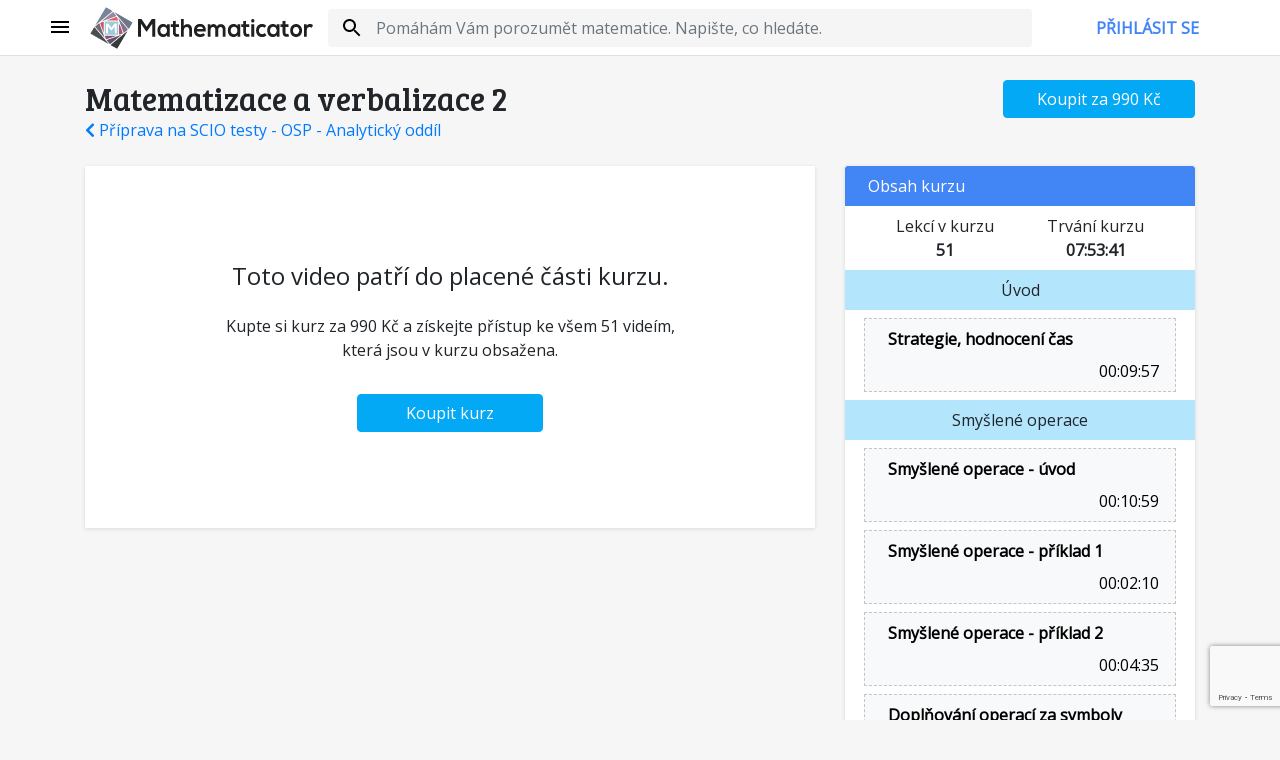

--- FILE ---
content_type: text/html; charset=utf-8
request_url: https://mathematicator.com/lekce/scio-matika-29-matematizace-a-verbalizace-2
body_size: 4760
content:
<!DOCTYPE html>
<!-- Developed by Baraja.cz © 2026 -->
<html lang="cs"> <head> <meta charset="utf-8"> <meta name="viewport" content="width=device-width, initial-scale=0.8"> <title>📹 Matematizace a verbalizace 2 | Mathematicator</title> <link rel="preconnect dns-prefetch" href="https://fonts.gstatic.com/" crossorigin> <script async src="https://www.googletagmanager.com/gtag/js?id=UA-50118731-1"></script> <script>
		window.dataLayer = window.dataLayer || [];

		function gtag() {
			dataLayer.push(arguments);
		}

		gtag('js', new Date());
		gtag('config', 'UA-50118731-1');
	</script> <script>
		!function (f, b, e, v, n, t, s) {
			if (f.fbq) return; n = f.fbq = function () {
				n.callMethod ?
				n.callMethod.apply(n, arguments) : n.queue.push(arguments)
			};
			if (!f._fbq) f._fbq = n; n.push = n; n.loaded = !0; n.version = '2.0';
			n.queue = []; t = b.createElement(e); t.async = !0;
			t.src = v; s = b.getElementsByTagName(e)[0];
			s.parentNode.insertBefore(t, s)
		}(window, document, 'script',
			'https://connect.facebook.net/en_US/fbevents.js');
		fbq('init', '3853171488064923');
		fbq('track', 'PageView');
	</script> <noscript><img height="1" width="1" style="display:none" src="https://www.facebook.com/tr?id=3853171488064923&ev=PageView&noscript=1"></noscript> <meta name="facebook-domain-verification" content="d6x6uw6jr4slsbtkhukdqh0ayl1507"> <link href="https://fonts.googleapis.com/css?family=Open+Sans|Bree+Serif" rel="stylesheet"> <style> @font-face { font-family: 'Material Icons'; font-style: normal; font-weight: 400; src: local('Material Icons'), local('MaterialIcons-Regular'); } </style> <link type="text/css" rel="stylesheet" href="https://unpkg.com/bootstrap@4.5.3/dist/css/bootstrap.min.css" crossorigin="anonymous"> <link type="text/css" rel="stylesheet" href="https://unpkg.com/bootstrap-vue@2.19.0/dist/bootstrap-vue.min.css" crossorigin="anonymous"> <script>var basePath = "";var baseApiPath = "/api/v1";</script> <script src="https://unpkg.com/vue@2.6.12/dist/vue.min.js" crossorigin="anonymous"></script> <script src="https://unpkg.com/bootstrap-vue@2.19.0/dist/bootstrap-vue.min.js" crossorigin="anonymous"></script> <script src="/MathJax.js?config=TeX-AMS_CHTML"></script> <script src="https://www.google.com/recaptcha/api.js?render=6Lc2lKMnAAAAAMpJnk8GpZ-npplSg-jRJD24DIUD" type="text/javascript"></script> <link href="https://mathematicator.com/assets/web-loader/global-front.css?v=fcdd86" rel="stylesheet"> <script src="https://mathematicator.com/assets/web-loader/global-front.js?v=11bc77"></script> <script src="https://mathematicator.com/assets/web-loader/front-course-lection.js?v=004597"></script> </head>

<body data-site-key="6Lc2lKMnAAAAAMpJnk8GpZ-npplSg-jRJD24DIUD">
<div id="app" class="content"> <div class="header"> <div class="row"> <div class="col header-margin d-none d-sm-flex"></div> <div class="col header-margin-sm d-sm-none d-flex"></div> <div class="col header-menu d-flex"> <main-sidebar :items="{&quot;\/sign\/in&quot;:&quot;P\u0159ihl\u00e1sit se&quot;,&quot;\/matematicke-forum&quot;:&quot;F\u00f3rum&quot;,&quot;\/katalog&quot;:&quot;Katalog&quot;,&quot;\/kurzy&quot;:&quot;Kurzy&quot;,&quot;\/vsechna-videa&quot;:&quot;V\u0161echna videa&quot;,&quot;\/clanky&quot;:&quot;\u010cl\u00e1nky&quot;,&quot;\/matematicke-forum\/vase-uspechy&quot;:&quot;Va\u0161e \u00fasp\u011bchy&quot;,&quot;\/doucovani&quot;:&quot;Dou\u010dov\u00e1n\u00ed&quot;,&quot;\/napoveda&quot;:&quot;N\u00e1pov\u011bda&quot;}"></main-sidebar> </div> <div class="col header-logo d-none d-sm-none d-lg-flex"> <div class="row d-lg-flex"> <div class="col d-lg-flex" style="padding-right:.25rem;max-width:4rem !important;"> <a class="d-none d-lg-flex align-items-center" href="/"> <img src="/img/mathematicator_icon.svg" alt="Mathematicator"> </a> </div> <div class="col d-lg-flex" style="padding-left:0"> <a class="d-none d-lg-flex align-items-center" href="/"> <img src="/img/mathematicator_logo_text.svg" alt="Mathematicator"> </a> </div> </div> </div> <div class="col header-logo-small hidden-lg-up hidden-xs-down"> <a href="/"> <img src="/img/mathematicator_icon.svg" alt="Mathematicator"> </a> </div> <div class="col header-search d-flex"> <form action="/search/" class="d-flex align-items-center w-100"> <div class="header-search-container w-100"> <div class="row"> <div class="col" style="max-width:8px !important"></div> <div class="col header-search-search d-flex justify-content-center"> <svg class="d-flex align-items-center align-self-center"> <path d="M15.5 14h-.79l-.28-.27C15.41 12.59 16 11.11 16 9.5 16 5.91 13.09 3 9.5 3S3 5.91 3 9.5 5.91 16 9.5 16c1.61 0 3.09-.59 4.23-1.57l.27.28v.79l5 4.99L20.49 19l-4.99-5zm-6 0C7.01 14 5 11.99 5 9.5S7.01 5 9.5 5 14 7.01 14 9.5 11.99 14 9.5 14z"></path> </svg> </div> <div class="col header-search-query"> <div class="header-search-query-input"> <input type="search" id="query" name="q" class="form-control" autocomplete="off" placeholder="Pomáhám Vám porozumět matematice. Napište, co hledáte." value=""> </div> <div class="search-autocomplete w-100"></div> </div> </div> </div> </form> </div> <div class="col header-user d-none d-md-flex"> <header-user :logged-in="false" :user-info="null" ></header-user> </div> <div class="col header-margin d-none d-sm-flex"></div> <div class="col header-margin-sm d-sm-none d-flex"></div> </div> </div> <div class="container mt-4"> <div class="row"> <div class="col-md-7"> <h2 class="m-0"> Matematizace a verbalizace 2 </h2> <a href="/kurz/priprava-na-scio-testy-osp"> <i class="fa fa-chevron-left"></i>&nbsp;Příprava na SCIO testy - OSP - Analytický oddíl </a> </div> <div class="col"> <div class="row"> <div class="col mt-2 mt-md-0 text-right"> <div> <a class="ajax" href="/kurz/priprava-na-scio-testy-osp?do=buy"> <button class="btn btn-primary w-100" style="max-width:12em !important"> Koupit za&nbsp;990&nbsp;Kč </button> </a> </div> </div> </div> </div> </div> <div class="row"> <div class="col-lg-7 col-xl-8"> <ma-box> <div class="text-center paid-content-message"> <h3 class="mb-4">Toto video patří do&nbsp;placené části kurzu.</h3> <p> Kupte si&nbsp;kurz za&nbsp;990&nbsp;Kč a&nbsp;získejte přístup ke&nbsp;všem 51&nbsp;videím,<br> která jsou v&nbsp;kurzu obsažena. </p> <a class="btn btn-primary px-5 mt-3" href="/kurz/priprava-na-scio-testy-osp?do=buy"> Koupit&nbsp;kurz </a> </div> </ma-box> </div> <div class="col"> <div class="box__container"> <div class="box__header" style="background: #4285F4"> <div class="row p-0 m-0"> <div class="col"> Obsah kurzu </div> </div> </div> <div> <div class="container-fluid"> <div class="row px-4 py-2"> <div class="col text-center"> <div>Lekcí v kurzu</div> <div><b>51</b></div> </div> <div class="col text-center"> <div>Trvání kurzu</div> <div><b>07:53:41</b></div> </div> </div> <div class="row"> <div class="container-fluid playlist__item-container"> <div class="row playlist__category"> <div class="col p-2 text-center"> Úvod </div> </div> <div class="row py-2 my-2 mx-1 playlist__item"> <div class="col"> <div class="pl-2"> <div class="row"> <div class="col"> <a href="/lekce/scio-matika-01a-strategie-hodnocen-as" class="d-block pb-2"> <b>Strategie, hodnocení čas</b> </a> </div> </div> <div class="row"> <div class="col text-right p-0"> <a href="/lekce/scio-matika-01a-strategie-hodnocen-as" class="d-block pr-3"> <i class="fa fa-clock-o" aria-hidden="true"></i>&nbsp;00:09:57 </a> </div> </div> </div> </div> </div> <div class="row playlist__category"> <div class="col p-2 text-center"> Smyšlené operace </div> </div> <div class="row py-2 my-2 mx-1 playlist__item"> <div class="col"> <div class="pl-2"> <div class="row"> <div class="col"> <a href="/lekce/scio-matika-01-smylen-operace-vod" class="d-block pb-2"> <b>Smyšlené operace - úvod</b> </a> </div> </div> <div class="row"> <div class="col text-right p-0"> <a href="/lekce/scio-matika-01-smylen-operace-vod" class="d-block pr-3"> <i class="fa fa-clock-o" aria-hidden="true"></i>&nbsp;00:10:59 </a> </div> </div> </div> </div> </div> <div class="row py-2 my-2 mx-1 playlist__item"> <div class="col"> <div class="pl-2"> <div class="row"> <div class="col"> <a href="/lekce/scio-matika-02-smylen-operace-pklad-1" class="d-block pb-2"> <b>Smyšlené operace - příklad 1</b> </a> </div> </div> <div class="row"> <div class="col text-right p-0"> <a href="/lekce/scio-matika-02-smylen-operace-pklad-1" class="d-block pr-3"> <i class="fa fa-clock-o" aria-hidden="true"></i>&nbsp;00:02:10 </a> </div> </div> </div> </div> </div> <div class="row py-2 my-2 mx-1 playlist__item"> <div class="col"> <div class="pl-2"> <div class="row"> <div class="col"> <a href="/lekce/scio-matika-03-smylen-operace-pklad-2" class="d-block pb-2"> <b>Smyšlené operace - příklad 2</b> </a> </div> </div> <div class="row"> <div class="col text-right p-0"> <a href="/lekce/scio-matika-03-smylen-operace-pklad-2" class="d-block pr-3"> <i class="fa fa-clock-o" aria-hidden="true"></i>&nbsp;00:04:35 </a> </div> </div> </div> </div> </div> <div class="row py-2 my-2 mx-1 playlist__item"> <div class="col"> <div class="pl-2"> <div class="row"> <div class="col"> <a href="/lekce/scio-matika-04-doplovn-operac-za-symboly" class="d-block pb-2"> <b>Doplňování operací za symboly</b> </a> </div> </div> <div class="row"> <div class="col text-right p-0"> <a href="/lekce/scio-matika-04-doplovn-operac-za-symboly" class="d-block pr-3"> <i class="fa fa-clock-o" aria-hidden="true"></i>&nbsp;00:05:20 </a> </div> </div> </div> </div> </div> <div class="row py-2 my-2 mx-1 playlist__item"> <div class="col"> <div class="pl-2"> <div class="row"> <div class="col"> <a href="/lekce/scio-matika-05-doplovn-operace-a-vrazu-aby-platila-rovnost" class="d-block pb-2"> <b>Doplňování operace a výrazu aby platila rovnost</b> </a> </div> </div> <div class="row"> <div class="col text-right p-0"> <a href="/lekce/scio-matika-05-doplovn-operace-a-vrazu-aby-platila-rovnost" class="d-block pr-3"> <i class="fa fa-clock-o" aria-hidden="true"></i>&nbsp;00:12:24 </a> </div> </div> </div> </div> </div> <div class="row playlist__category"> <div class="col p-2 text-center"> Procenta a zlomky </div> </div> <div class="row py-2 my-2 mx-1 playlist__item"> <div class="col"> <div class="pl-2"> <div class="row"> <div class="col"> <a href="/lekce/scio-matika-06-procenta-a-zlomky-vodn-video" class="d-block pb-2"> <b>Procenta a zlomky - úvodní video</b> </a> </div> </div> <div class="row"> <div class="col text-right p-0"> <a href="/lekce/scio-matika-06-procenta-a-zlomky-vodn-video" class="d-block pr-3"> <i class="fa fa-clock-o" aria-hidden="true"></i>&nbsp;00:19:41 </a> </div> </div> </div> </div> </div> <div class="row py-2 my-2 mx-1 playlist__item"> <div class="col"> <div class="pl-2"> <div class="row"> <div class="col"> <a href="/lekce/scio-matika-07-procviovn-porovnvn" class="d-block pb-2"> <b>Procvičování - porovnávání</b> </a> </div> </div> <div class="row"> <div class="col text-right p-0"> <a href="/lekce/scio-matika-07-procviovn-porovnvn" class="d-block pr-3"> <i class="fa fa-clock-o" aria-hidden="true"></i>&nbsp;00:06:42 </a> </div> </div> </div> </div> </div> <div class="row py-2 my-2 mx-1 playlist__item"> <div class="col"> <div class="pl-2"> <div class="row"> <div class="col"> <a href="/lekce/scio-matika-08-procviovn-2" class="d-block pb-2"> <b>Procvičování 2</b> </a> </div> </div> <div class="row"> <div class="col text-right p-0"> <a href="/lekce/scio-matika-08-procviovn-2" class="d-block pr-3"> <i class="fa fa-clock-o" aria-hidden="true"></i>&nbsp;00:02:56 </a> </div> </div> </div> </div> </div> <div class="row py-2 my-2 mx-1 playlist__item"> <div class="col"> <div class="pl-2"> <div class="row"> <div class="col"> <a href="/lekce/scio-matika-09-procviovn-3" class="d-block pb-2"> <b>Procvičování 3</b> </a> </div> </div> <div class="row"> <div class="col text-right p-0"> <a href="/lekce/scio-matika-09-procviovn-3" class="d-block pr-3"> <i class="fa fa-clock-o" aria-hidden="true"></i>&nbsp;00:03:48 </a> </div> </div> </div> </div> </div> <div class="row py-2 my-2 mx-1 playlist__item"> <div class="col"> <div class="pl-2"> <div class="row"> <div class="col"> <a href="/lekce/scio-matika-10-procviovn-zdraovn-zlevovn" class="d-block pb-2"> <b>Procvičování - zdražování zlevňování</b> </a> </div> </div> <div class="row"> <div class="col text-right p-0"> <a href="/lekce/scio-matika-10-procviovn-zdraovn-zlevovn" class="d-block pr-3"> <i class="fa fa-clock-o" aria-hidden="true"></i>&nbsp;00:04:35 </a> </div> </div> </div> </div> </div> <div class="row py-2 my-2 mx-1 playlist__item"> <div class="col"> <div class="pl-2"> <div class="row"> <div class="col"> <a href="/lekce/scio-matika-11-procviovn-zlevnn-vstupenky" class="d-block pb-2"> <b>Procvičování - zlevněné vstupenky</b> </a> </div> </div> <div class="row"> <div class="col text-right p-0"> <a href="/lekce/scio-matika-11-procviovn-zlevnn-vstupenky" class="d-block pr-3"> <i class="fa fa-clock-o" aria-hidden="true"></i>&nbsp;00:03:23 </a> </div> </div> </div> </div> </div> <div class="row playlist__category"> <div class="col p-2 text-center"> Porovnávání </div> </div> <div class="row py-2 my-2 mx-1 playlist__item"> <div class="col"> <div class="pl-2"> <div class="row"> <div class="col"> <a href="/lekce/scio-matika-12-porovnvn-vod" class="d-block pb-2"> <b>Porovnávání - úvod</b> </a> </div> </div> <div class="row"> <div class="col text-right p-0"> <a href="/lekce/scio-matika-12-porovnvn-vod" class="d-block pr-3"> <i class="fa fa-clock-o" aria-hidden="true"></i>&nbsp;00:13:01 </a> </div> </div> </div> </div> </div> <div class="row py-2 my-2 mx-1 playlist__item"> <div class="col"> <div class="pl-2"> <div class="row"> <div class="col"> <a href="/lekce/scio-matika-13-procviovn-porovnvn-geometrie" class="d-block pb-2"> <b>Procvičování - porovnávání geometrie</b> </a> </div> </div> <div class="row"> <div class="col text-right p-0"> <a href="/lekce/scio-matika-13-procviovn-porovnvn-geometrie" class="d-block pr-3"> <i class="fa fa-clock-o" aria-hidden="true"></i>&nbsp;00:08:31 </a> </div> </div> </div> </div> </div> <div class="row py-2 my-2 mx-1 playlist__item"> <div class="col"> <div class="pl-2"> <div class="row"> <div class="col"> <a href="/lekce/scio-matika-14-procviovn" class="d-block pb-2"> <b>Procvičování</b> </a> </div> </div> <div class="row"> <div class="col text-right p-0"> <a href="/lekce/scio-matika-14-procviovn" class="d-block pr-3"> <i class="fa fa-clock-o" aria-hidden="true"></i>&nbsp;00:06:29 </a> </div> </div> </div> </div> </div> <div class="row py-2 my-2 mx-1 playlist__item"> <div class="col"> <div class="pl-2"> <div class="row"> <div class="col"> <a href="/lekce/scio-matika-15-procviovn-pomry" class="d-block pb-2"> <b>Procvičování - poměry</b> </a> </div> </div> <div class="row"> <div class="col text-right p-0"> <a href="/lekce/scio-matika-15-procviovn-pomry" class="d-block pr-3"> <i class="fa fa-clock-o" aria-hidden="true"></i>&nbsp;00:09:59 </a> </div> </div> </div> </div> </div> <div class="row py-2 my-2 mx-1 playlist__item"> <div class="col"> <div class="pl-2"> <div class="row"> <div class="col"> <a href="/lekce/scio-matika-16-procviovn-goniometrie" class="d-block pb-2"> <b>Procvičování - goniometrie</b> </a> </div> </div> <div class="row"> <div class="col text-right p-0"> <a href="/lekce/scio-matika-16-procviovn-goniometrie" class="d-block pr-3"> <i class="fa fa-clock-o" aria-hidden="true"></i>&nbsp;00:17:08 </a> </div> </div> </div> </div> </div> <div class="row py-2 my-2 mx-1 playlist__item"> <div class="col"> <div class="pl-2"> <div class="row"> <div class="col"> <a href="/lekce/scio-matika-17-procviovn-porovnvn-dvou-velkch-sel" class="d-block pb-2"> <b>Procvičování - porovnávání dvou velkých čísel</b> </a> </div> </div> <div class="row"> <div class="col text-right p-0"> <a href="/lekce/scio-matika-17-procviovn-porovnvn-dvou-velkch-sel" class="d-block pr-3"> <i class="fa fa-clock-o" aria-hidden="true"></i>&nbsp;00:03:00 </a> </div> </div> </div> </div> </div> <div class="row playlist__category"> <div class="col p-2 text-center"> Úlohy řešené rovnicemi </div> </div> <div class="row py-2 my-2 mx-1 playlist__item"> <div class="col"> <div class="pl-2"> <div class="row"> <div class="col"> <a href="/lekce/scio-matika-18-lohy-een-rovnicemi-vod" class="d-block pb-2"> <b>Úlohy řešené rovnicemi - úvod</b> </a> </div> </div> <div class="row"> <div class="col text-right p-0"> <a href="/lekce/scio-matika-18-lohy-een-rovnicemi-vod" class="d-block pr-3"> <i class="fa fa-clock-o" aria-hidden="true"></i>&nbsp;00:10:26 </a> </div> </div> </div> </div> </div> <div class="row py-2 my-2 mx-1 playlist__item"> <div class="col"> <div class="pl-2"> <div class="row"> <div class="col"> <a href="/lekce/scio-matika-19-procviovn" class="d-block pb-2"> <b>Procvičování</b> </a> </div> </div> <div class="row"> <div class="col text-right p-0"> <a href="/lekce/scio-matika-19-procviovn" class="d-block pr-3"> <i class="fa fa-clock-o" aria-hidden="true"></i>&nbsp;00:07:53 </a> </div> </div> </div> </div> </div> <div class="row py-2 my-2 mx-1 playlist__item"> <div class="col"> <div class="pl-2"> <div class="row"> <div class="col"> <a href="/lekce/scio-matika-20-procviovn-lohy-o-pohybu-prmrn-rychlost" class="d-block pb-2"> <b>Procvičování - úlohy o pohybu - průměrná rychlost</b> </a> </div> </div> <div class="row"> <div class="col text-right p-0"> <a href="/lekce/scio-matika-20-procviovn-lohy-o-pohybu-prmrn-rychlost" class="d-block pr-3"> <i class="fa fa-clock-o" aria-hidden="true"></i>&nbsp;00:11:12 </a> </div> </div> </div> </div> </div> <div class="row py-2 my-2 mx-1 playlist__item"> <div class="col"> <div class="pl-2"> <div class="row"> <div class="col"> <a href="/lekce/scio-matika-21-procviovn-lohy-o-pohybu-2" class="d-block pb-2"> <b>Procvičování - úlohy o pohybu 2</b> </a> </div> </div> <div class="row"> <div class="col text-right p-0"> <a href="/lekce/scio-matika-21-procviovn-lohy-o-pohybu-2" class="d-block pr-3"> <i class="fa fa-clock-o" aria-hidden="true"></i>&nbsp;00:14:47 </a> </div> </div> </div> </div> </div> <div class="row py-2 my-2 mx-1 playlist__item"> <div class="col"> <div class="pl-2"> <div class="row"> <div class="col"> <a href="/lekce/scio-matika-22-procviovn-pohybov-lohy-3" class="d-block pb-2"> <b>Procvičování - pohybové úlohy 3</b> </a> </div> </div> <div class="row"> <div class="col text-right p-0"> <a href="/lekce/scio-matika-22-procviovn-pohybov-lohy-3" class="d-block pr-3"> <i class="fa fa-clock-o" aria-hidden="true"></i>&nbsp;00:04:03 </a> </div> </div> </div> </div> </div> <div class="row playlist__category"> <div class="col p-2 text-center"> Které tvrzení je dostačující </div> </div> <div class="row py-2 my-2 mx-1 playlist__item"> <div class="col"> <div class="pl-2"> <div class="row"> <div class="col"> <a href="/lekce/scio-matika-23-kter-tvrzen-je-dostaujc" class="d-block pb-2"> <b>Které tvrzení je dostačující</b> </a> </div> </div> <div class="row"> <div class="col text-right p-0"> <a href="/lekce/scio-matika-23-kter-tvrzen-je-dostaujc" class="d-block pr-3"> <i class="fa fa-clock-o" aria-hidden="true"></i>&nbsp;00:11:18 </a> </div> </div> </div> </div> </div> <div class="row py-2 my-2 mx-1 playlist__item"> <div class="col"> <div class="pl-2"> <div class="row"> <div class="col"> <a href="/lekce/scio-matika-24-kter-tvrzen-je-dostaujc" class="d-block pb-2"> <b>Které tvrzení je dostačující</b> </a> </div> </div> <div class="row"> <div class="col text-right p-0"> <a href="/lekce/scio-matika-24-kter-tvrzen-je-dostaujc" class="d-block pr-3"> <i class="fa fa-clock-o" aria-hidden="true"></i>&nbsp;00:05:49 </a> </div> </div> </div> </div> </div> <div class="row py-2 my-2 mx-1 playlist__item"> <div class="col"> <div class="pl-2"> <div class="row"> <div class="col"> <a href="/lekce/scio-matika-25-kter-tvrzen-je-dostaujc-pklad-2" class="d-block pb-2"> <b>Které tvrzení je dostačující - příklad 2</b> </a> </div> </div> <div class="row"> <div class="col text-right p-0"> <a href="/lekce/scio-matika-25-kter-tvrzen-je-dostaujc-pklad-2" class="d-block pr-3"> <i class="fa fa-clock-o" aria-hidden="true"></i>&nbsp;00:04:14 </a> </div> </div> </div> </div> </div> <div class="row py-2 my-2 mx-1 playlist__item"> <div class="col"> <div class="pl-2"> <div class="row"> <div class="col"> <a href="/lekce/scio-matika-26-kter-tvrzen-je-dostaujc-pklad-3" class="d-block pb-2"> <b>Které tvrzení je dostačující - příklad 3</b> </a> </div> </div> <div class="row"> <div class="col text-right p-0"> <a href="/lekce/scio-matika-26-kter-tvrzen-je-dostaujc-pklad-3" class="d-block pr-3"> <i class="fa fa-clock-o" aria-hidden="true"></i>&nbsp;00:04:37 </a> </div> </div> </div> </div> </div> <div class="row py-2 my-2 mx-1 playlist__item"> <div class="col"> <div class="pl-2"> <div class="row"> <div class="col"> <a href="/lekce/scio-matika-27-pklad-2" class="d-block pb-2"> <b>Příklad 2</b> </a> </div> </div> <div class="row"> <div class="col text-right p-0"> <a href="/lekce/scio-matika-27-pklad-2" class="d-block pr-3"> <i class="fa fa-clock-o" aria-hidden="true"></i>&nbsp;00:06:50 </a> </div> </div> </div> </div> </div> <div class="row playlist__category"> <div class="col p-2 text-center"> Matematizace a verbalizace </div> </div> <div class="row py-2 my-2 mx-1 playlist__item"> <div class="col"> <div class="pl-2"> <div class="row"> <div class="col"> <a href="/lekce/scio-matika-28-matematizace-a-verbalizace-1" class="d-block pb-2"> <b>Matematizace a verbalizace 1</b> </a> </div> </div> <div class="row"> <div class="col text-right p-0"> <a href="/lekce/scio-matika-28-matematizace-a-verbalizace-1" class="d-block pr-3"> <i class="fa fa-clock-o" aria-hidden="true"></i>&nbsp;00:08:38 </a> </div> </div> </div> </div> </div> <div class="row py-2 my-2 mx-1 playlist__item playlist__item-active"> <div class="col"> <div class="pl-2"> <div class="row"> <div class="col"> <a href="/lekce/scio-matika-29-matematizace-a-verbalizace-2" class="d-block pb-2"> <b>Matematizace a verbalizace 2</b> </a> </div> </div> <div class="row"> <div class="col text-right p-0"> <a href="/lekce/scio-matika-29-matematizace-a-verbalizace-2" class="d-block pr-3"> <i class="fa fa-clock-o" aria-hidden="true"></i>&nbsp;00:08:31 </a> </div> </div> </div> </div> </div> <div class="row py-2 my-2 mx-1 playlist__item"> <div class="col"> <div class="pl-2"> <div class="row"> <div class="col"> <a href="/lekce/scio-matika-30-matematizace-a-verbalizace-3" class="d-block pb-2"> <b>Matematizace a verbalizace 3</b> </a> </div> </div> <div class="row"> <div class="col text-right p-0"> <a href="/lekce/scio-matika-30-matematizace-a-verbalizace-3" class="d-block pr-3"> <i class="fa fa-clock-o" aria-hidden="true"></i>&nbsp;00:05:34 </a> </div> </div> </div> </div> </div> <div class="row py-2 my-2 mx-1 playlist__item"> <div class="col"> <div class="pl-2"> <div class="row"> <div class="col"> <a href="/lekce/scio-matika-31-matematizace-a-verbalizace-4" class="d-block pb-2"> <b>Matematizace a verbalizace 4</b> </a> </div> </div> <div class="row"> <div class="col text-right p-0"> <a href="/lekce/scio-matika-31-matematizace-a-verbalizace-4" class="d-block pr-3"> <i class="fa fa-clock-o" aria-hidden="true"></i>&nbsp;00:06:44 </a> </div> </div> </div> </div> </div> <div class="row py-2 my-2 mx-1 playlist__item"> <div class="col"> <div class="pl-2"> <div class="row"> <div class="col"> <a href="/lekce/scio-matika-32-matematizace-a-verbalizace-5" class="d-block pb-2"> <b>Matematizace a verbalizace 5</b> </a> </div> </div> <div class="row"> <div class="col text-right p-0"> <a href="/lekce/scio-matika-32-matematizace-a-verbalizace-5" class="d-block pr-3"> <i class="fa fa-clock-o" aria-hidden="true"></i>&nbsp;00:06:44 </a> </div> </div> </div> </div> </div> <div class="row py-2 my-2 mx-1 playlist__item"> <div class="col"> <div class="pl-2"> <div class="row"> <div class="col"> <a href="/lekce/scio-matika-33-matematizace-a-verbalizace-6" class="d-block pb-2"> <b>Matematizace a verbalizace 6</b> </a> </div> </div> <div class="row"> <div class="col text-right p-0"> <a href="/lekce/scio-matika-33-matematizace-a-verbalizace-6" class="d-block pr-3"> <i class="fa fa-clock-o" aria-hidden="true"></i>&nbsp;00:03:22 </a> </div> </div> </div> </div> </div> <div class="row py-2 my-2 mx-1 playlist__item"> <div class="col"> <div class="pl-2"> <div class="row"> <div class="col"> <a href="/lekce/scio-matika-34-matematizace-a-verbalizace-7" class="d-block pb-2"> <b>Matematizace a verbalizace 7</b> </a> </div> </div> <div class="row"> <div class="col text-right p-0"> <a href="/lekce/scio-matika-34-matematizace-a-verbalizace-7" class="d-block pr-3"> <i class="fa fa-clock-o" aria-hidden="true"></i>&nbsp;00:05:16 </a> </div> </div> </div> </div> </div> <div class="row playlist__category"> <div class="col p-2 text-center"> Vynechávky </div> </div> <div class="row py-2 my-2 mx-1 playlist__item"> <div class="col"> <div class="pl-2"> <div class="row"> <div class="col"> <a href="/lekce/scio-matika-35-vynechvky-vod" class="d-block pb-2"> <b>Vynechávky - úvod</b> </a> </div> </div> <div class="row"> <div class="col text-right p-0"> <a href="/lekce/scio-matika-35-vynechvky-vod" class="d-block pr-3"> <i class="fa fa-clock-o" aria-hidden="true"></i>&nbsp;00:13:44 </a> </div> </div> </div> </div> </div> <div class="row py-2 my-2 mx-1 playlist__item"> <div class="col"> <div class="pl-2"> <div class="row"> <div class="col"> <a href="/lekce/scio-matika-36-vynechvky-1" class="d-block pb-2"> <b>Vynechávky 1</b> </a> </div> </div> <div class="row"> <div class="col text-right p-0"> <a href="/lekce/scio-matika-36-vynechvky-1" class="d-block pr-3"> <i class="fa fa-clock-o" aria-hidden="true"></i>&nbsp;00:05:24 </a> </div> </div> </div> </div> </div> <div class="row py-2 my-2 mx-1 playlist__item"> <div class="col"> <div class="pl-2"> <div class="row"> <div class="col"> <a href="/lekce/scio-matika-37-vynechvky-2" class="d-block pb-2"> <b>Vynechávky 2</b> </a> </div> </div> <div class="row"> <div class="col text-right p-0"> <a href="/lekce/scio-matika-37-vynechvky-2" class="d-block pr-3"> <i class="fa fa-clock-o" aria-hidden="true"></i>&nbsp;00:09:32 </a> </div> </div> </div> </div> </div> <div class="row py-2 my-2 mx-1 playlist__item"> <div class="col"> <div class="pl-2"> <div class="row"> <div class="col"> <a href="/lekce/scio-matika-38-vynechvky-3" class="d-block pb-2"> <b>Vynechávky 3</b> </a> </div> </div> <div class="row"> <div class="col text-right p-0"> <a href="/lekce/scio-matika-38-vynechvky-3" class="d-block pr-3"> <i class="fa fa-clock-o" aria-hidden="true"></i>&nbsp;00:05:00 </a> </div> </div> </div> </div> </div> <div class="row playlist__category"> <div class="col p-2 text-center"> Soubory podmínek </div> </div> <div class="row py-2 my-2 mx-1 playlist__item"> <div class="col"> <div class="pl-2"> <div class="row"> <div class="col"> <a href="/lekce/scio-matika-39-soubory-podmnek-1" class="d-block pb-2"> <b>Soubory podmínek 1</b> </a> </div> </div> <div class="row"> <div class="col text-right p-0"> <a href="/lekce/scio-matika-39-soubory-podmnek-1" class="d-block pr-3"> <i class="fa fa-clock-o" aria-hidden="true"></i>&nbsp;00:15:19 </a> </div> </div> </div> </div> </div> <div class="row py-2 my-2 mx-1 playlist__item"> <div class="col"> <div class="pl-2"> <div class="row"> <div class="col"> <a href="/lekce/scio-matika-40-soubory-podmnek-2" class="d-block pb-2"> <b>Soubory podmínek 2</b> </a> </div> </div> <div class="row"> <div class="col text-right p-0"> <a href="/lekce/scio-matika-40-soubory-podmnek-2" class="d-block pr-3"> <i class="fa fa-clock-o" aria-hidden="true"></i>&nbsp;00:13:57 </a> </div> </div> </div> </div> </div> <div class="row py-2 my-2 mx-1 playlist__item"> <div class="col"> <div class="pl-2"> <div class="row"> <div class="col"> <a href="/lekce/scio-matika-41-soubory-podmnek-3" class="d-block pb-2"> <b>Soubory podmínek 3</b> </a> </div> </div> <div class="row"> <div class="col text-right p-0"> <a href="/lekce/scio-matika-41-soubory-podmnek-3" class="d-block pr-3"> <i class="fa fa-clock-o" aria-hidden="true"></i>&nbsp;00:16:53 </a> </div> </div> </div> </div> </div> <div class="row playlist__category"> <div class="col p-2 text-center"> Grafy </div> </div> <div class="row py-2 my-2 mx-1 playlist__item"> <div class="col"> <div class="pl-2"> <div class="row"> <div class="col"> <a href="/lekce/scio-matika-42-grafy-vod" class="d-block pb-2"> <b>Grafy - úvod</b> </a> </div> </div> <div class="row"> <div class="col text-right p-0"> <a href="/lekce/scio-matika-42-grafy-vod" class="d-block pr-3"> <i class="fa fa-clock-o" aria-hidden="true"></i>&nbsp;00:17:54 </a> </div> </div> </div> </div> </div> <div class="row py-2 my-2 mx-1 playlist__item"> <div class="col"> <div class="pl-2"> <div class="row"> <div class="col"> <a href="/lekce/scio-matika-43-grafy-1" class="d-block pb-2"> <b>Grafy 1</b> </a> </div> </div> <div class="row"> <div class="col text-right p-0"> <a href="/lekce/scio-matika-43-grafy-1" class="d-block pr-3"> <i class="fa fa-clock-o" aria-hidden="true"></i>&nbsp;00:13:57 </a> </div> </div> </div> </div> </div> <div class="row py-2 my-2 mx-1 playlist__item"> <div class="col"> <div class="pl-2"> <div class="row"> <div class="col"> <a href="/lekce/scio-matika-44-grafy-2" class="d-block pb-2"> <b>Grafy 2</b> </a> </div> </div> <div class="row"> <div class="col text-right p-0"> <a href="/lekce/scio-matika-44-grafy-2" class="d-block pr-3"> <i class="fa fa-clock-o" aria-hidden="true"></i>&nbsp;00:08:57 </a> </div> </div> </div> </div> </div> <div class="row py-2 my-2 mx-1 playlist__item"> <div class="col"> <div class="pl-2"> <div class="row"> <div class="col"> <a href="/lekce/scio-matika-45-grafy-posilovna" class="d-block pb-2"> <b>Grafy - posilovna</b> </a> </div> </div> <div class="row"> <div class="col text-right p-0"> <a href="/lekce/scio-matika-45-grafy-posilovna" class="d-block pr-3"> <i class="fa fa-clock-o" aria-hidden="true"></i>&nbsp;00:21:38 </a> </div> </div> </div> </div> </div> <div class="row playlist__category"> <div class="col p-2 text-center"> Tabulky </div> </div> <div class="row py-2 my-2 mx-1 playlist__item"> <div class="col"> <div class="pl-2"> <div class="row"> <div class="col"> <a href="/lekce/scio-matika-46-tabulky-1" class="d-block pb-2"> <b>Tabulky 1</b> </a> </div> </div> <div class="row"> <div class="col text-right p-0"> <a href="/lekce/scio-matika-46-tabulky-1" class="d-block pr-3"> <i class="fa fa-clock-o" aria-hidden="true"></i>&nbsp;00:18:04 </a> </div> </div> </div> </div> </div> <div class="row py-2 my-2 mx-1 playlist__item"> <div class="col"> <div class="pl-2"> <div class="row"> <div class="col"> <a href="/lekce/scio-matika-47-tabulky-2" class="d-block pb-2"> <b>Tabulky 2</b> </a> </div> </div> <div class="row"> <div class="col text-right p-0"> <a href="/lekce/scio-matika-47-tabulky-2" class="d-block pr-3"> <i class="fa fa-clock-o" aria-hidden="true"></i>&nbsp;00:13:40 </a> </div> </div> </div> </div> </div> <div class="row py-2 my-2 mx-1 playlist__item"> <div class="col"> <div class="pl-2"> <div class="row"> <div class="col"> <a href="/lekce/scio-matika-48-tabulky-3" class="d-block pb-2"> <b>Tabulky 3</b> </a> </div> </div> <div class="row"> <div class="col text-right p-0"> <a href="/lekce/scio-matika-48-tabulky-3" class="d-block pr-3"> <i class="fa fa-clock-o" aria-hidden="true"></i>&nbsp;00:16:07 </a> </div> </div> </div> </div> </div> <div class="row py-2 my-2 mx-1 playlist__item"> <div class="col"> <div class="pl-2"> <div class="row"> <div class="col"> <a href="/lekce/scio-matika-49-tabulky-4" class="d-block pb-2"> <b>Tabulky 4</b> </a> </div> </div> <div class="row"> <div class="col text-right p-0"> <a href="/lekce/scio-matika-49-tabulky-4" class="d-block pr-3"> <i class="fa fa-clock-o" aria-hidden="true"></i>&nbsp;00:12:03 </a> </div> </div> </div> </div> </div> <div class="row playlist__category"> <div class="col p-2 text-center"> Závěr </div> </div> <div class="row py-2 my-2 mx-1 playlist__item"> <div class="col"> <div class="pl-2"> <div class="row"> <div class="col"> <a href="/lekce/scio-matika-50-zvr" class="d-block pb-2"> <b>Závěr</b> </a> </div> </div> <div class="row"> <div class="col text-right p-0"> <a href="/lekce/scio-matika-50-zvr" class="d-block pr-3"> <i class="fa fa-clock-o" aria-hidden="true"></i>&nbsp;00:00:56 </a> </div> </div> </div> </div> </div> </div> </div> </div> </div> </div> </div> </div> </div> <script>
		fbq('track', 'ViewContent');
	</script> <style> .other-courses a { text-decoration: none !important; color: #000 !important; } .paid-content-message { padding: 6em; } </style> <script src="https://test-module.learntube.cz/js/javascript.js"></script> </div> <style> .other-courses a { text-decoration: none !important; color: #000 !important; } .paid-content-message { padding: 6em; } </style> <script src="https://test-module.learntube.cz/js/javascript.js"></script> <div class="footer mt-4"> <div class="row"> <div class="col-sm-5 footer-link"> <span><a href="/kontakt">Kontakt</a></span> <span><a href="/obchodni-podminky">Obchodní&nbsp;podmínky</a></span> <span><a href="/gdpr-ochrana-osobnich-udaji">Ochrana&nbsp;soukromí</a></span> <span><a href="/dokumentace">Dokumentace</a></span> </div> <div class="col-sm-2 footer-logo"> <a class="hidden-sm-down" href="/"> <img src="/img/mathematicator_icon.svg" alt="Mathematicator"> </a> </div> <div class="col-sm-5 footer-info"> <p>©2014-2026 <a style="color:#555" href="/">Mathematicator</a></p> <p>Provozuje Marek Valášek</p> </div> </div> </div>
<script>
	let eventBus = new Vue();
	new Vue({
		el: '#app'
	});
</script>
<script defer src="https://static.cloudflareinsights.com/beacon.min.js/vcd15cbe7772f49c399c6a5babf22c1241717689176015" integrity="sha512-ZpsOmlRQV6y907TI0dKBHq9Md29nnaEIPlkf84rnaERnq6zvWvPUqr2ft8M1aS28oN72PdrCzSjY4U6VaAw1EQ==" data-cf-beacon='{"version":"2024.11.0","token":"65bbc914214b484a896d16445d7a49a1","r":1,"server_timing":{"name":{"cfCacheStatus":true,"cfEdge":true,"cfExtPri":true,"cfL4":true,"cfOrigin":true,"cfSpeedBrain":true},"location_startswith":null}}' crossorigin="anonymous"></script>
</body>
</html>




--- FILE ---
content_type: text/html; charset=utf-8
request_url: https://www.google.com/recaptcha/api2/anchor?ar=1&k=6Lc2lKMnAAAAAMpJnk8GpZ-npplSg-jRJD24DIUD&co=aHR0cHM6Ly9tYXRoZW1hdGljYXRvci5jb206NDQz&hl=en&v=PoyoqOPhxBO7pBk68S4YbpHZ&size=invisible&anchor-ms=20000&execute-ms=30000&cb=gxn7iqvyzxqi
body_size: 48974
content:
<!DOCTYPE HTML><html dir="ltr" lang="en"><head><meta http-equiv="Content-Type" content="text/html; charset=UTF-8">
<meta http-equiv="X-UA-Compatible" content="IE=edge">
<title>reCAPTCHA</title>
<style type="text/css">
/* cyrillic-ext */
@font-face {
  font-family: 'Roboto';
  font-style: normal;
  font-weight: 400;
  font-stretch: 100%;
  src: url(//fonts.gstatic.com/s/roboto/v48/KFO7CnqEu92Fr1ME7kSn66aGLdTylUAMa3GUBHMdazTgWw.woff2) format('woff2');
  unicode-range: U+0460-052F, U+1C80-1C8A, U+20B4, U+2DE0-2DFF, U+A640-A69F, U+FE2E-FE2F;
}
/* cyrillic */
@font-face {
  font-family: 'Roboto';
  font-style: normal;
  font-weight: 400;
  font-stretch: 100%;
  src: url(//fonts.gstatic.com/s/roboto/v48/KFO7CnqEu92Fr1ME7kSn66aGLdTylUAMa3iUBHMdazTgWw.woff2) format('woff2');
  unicode-range: U+0301, U+0400-045F, U+0490-0491, U+04B0-04B1, U+2116;
}
/* greek-ext */
@font-face {
  font-family: 'Roboto';
  font-style: normal;
  font-weight: 400;
  font-stretch: 100%;
  src: url(//fonts.gstatic.com/s/roboto/v48/KFO7CnqEu92Fr1ME7kSn66aGLdTylUAMa3CUBHMdazTgWw.woff2) format('woff2');
  unicode-range: U+1F00-1FFF;
}
/* greek */
@font-face {
  font-family: 'Roboto';
  font-style: normal;
  font-weight: 400;
  font-stretch: 100%;
  src: url(//fonts.gstatic.com/s/roboto/v48/KFO7CnqEu92Fr1ME7kSn66aGLdTylUAMa3-UBHMdazTgWw.woff2) format('woff2');
  unicode-range: U+0370-0377, U+037A-037F, U+0384-038A, U+038C, U+038E-03A1, U+03A3-03FF;
}
/* math */
@font-face {
  font-family: 'Roboto';
  font-style: normal;
  font-weight: 400;
  font-stretch: 100%;
  src: url(//fonts.gstatic.com/s/roboto/v48/KFO7CnqEu92Fr1ME7kSn66aGLdTylUAMawCUBHMdazTgWw.woff2) format('woff2');
  unicode-range: U+0302-0303, U+0305, U+0307-0308, U+0310, U+0312, U+0315, U+031A, U+0326-0327, U+032C, U+032F-0330, U+0332-0333, U+0338, U+033A, U+0346, U+034D, U+0391-03A1, U+03A3-03A9, U+03B1-03C9, U+03D1, U+03D5-03D6, U+03F0-03F1, U+03F4-03F5, U+2016-2017, U+2034-2038, U+203C, U+2040, U+2043, U+2047, U+2050, U+2057, U+205F, U+2070-2071, U+2074-208E, U+2090-209C, U+20D0-20DC, U+20E1, U+20E5-20EF, U+2100-2112, U+2114-2115, U+2117-2121, U+2123-214F, U+2190, U+2192, U+2194-21AE, U+21B0-21E5, U+21F1-21F2, U+21F4-2211, U+2213-2214, U+2216-22FF, U+2308-230B, U+2310, U+2319, U+231C-2321, U+2336-237A, U+237C, U+2395, U+239B-23B7, U+23D0, U+23DC-23E1, U+2474-2475, U+25AF, U+25B3, U+25B7, U+25BD, U+25C1, U+25CA, U+25CC, U+25FB, U+266D-266F, U+27C0-27FF, U+2900-2AFF, U+2B0E-2B11, U+2B30-2B4C, U+2BFE, U+3030, U+FF5B, U+FF5D, U+1D400-1D7FF, U+1EE00-1EEFF;
}
/* symbols */
@font-face {
  font-family: 'Roboto';
  font-style: normal;
  font-weight: 400;
  font-stretch: 100%;
  src: url(//fonts.gstatic.com/s/roboto/v48/KFO7CnqEu92Fr1ME7kSn66aGLdTylUAMaxKUBHMdazTgWw.woff2) format('woff2');
  unicode-range: U+0001-000C, U+000E-001F, U+007F-009F, U+20DD-20E0, U+20E2-20E4, U+2150-218F, U+2190, U+2192, U+2194-2199, U+21AF, U+21E6-21F0, U+21F3, U+2218-2219, U+2299, U+22C4-22C6, U+2300-243F, U+2440-244A, U+2460-24FF, U+25A0-27BF, U+2800-28FF, U+2921-2922, U+2981, U+29BF, U+29EB, U+2B00-2BFF, U+4DC0-4DFF, U+FFF9-FFFB, U+10140-1018E, U+10190-1019C, U+101A0, U+101D0-101FD, U+102E0-102FB, U+10E60-10E7E, U+1D2C0-1D2D3, U+1D2E0-1D37F, U+1F000-1F0FF, U+1F100-1F1AD, U+1F1E6-1F1FF, U+1F30D-1F30F, U+1F315, U+1F31C, U+1F31E, U+1F320-1F32C, U+1F336, U+1F378, U+1F37D, U+1F382, U+1F393-1F39F, U+1F3A7-1F3A8, U+1F3AC-1F3AF, U+1F3C2, U+1F3C4-1F3C6, U+1F3CA-1F3CE, U+1F3D4-1F3E0, U+1F3ED, U+1F3F1-1F3F3, U+1F3F5-1F3F7, U+1F408, U+1F415, U+1F41F, U+1F426, U+1F43F, U+1F441-1F442, U+1F444, U+1F446-1F449, U+1F44C-1F44E, U+1F453, U+1F46A, U+1F47D, U+1F4A3, U+1F4B0, U+1F4B3, U+1F4B9, U+1F4BB, U+1F4BF, U+1F4C8-1F4CB, U+1F4D6, U+1F4DA, U+1F4DF, U+1F4E3-1F4E6, U+1F4EA-1F4ED, U+1F4F7, U+1F4F9-1F4FB, U+1F4FD-1F4FE, U+1F503, U+1F507-1F50B, U+1F50D, U+1F512-1F513, U+1F53E-1F54A, U+1F54F-1F5FA, U+1F610, U+1F650-1F67F, U+1F687, U+1F68D, U+1F691, U+1F694, U+1F698, U+1F6AD, U+1F6B2, U+1F6B9-1F6BA, U+1F6BC, U+1F6C6-1F6CF, U+1F6D3-1F6D7, U+1F6E0-1F6EA, U+1F6F0-1F6F3, U+1F6F7-1F6FC, U+1F700-1F7FF, U+1F800-1F80B, U+1F810-1F847, U+1F850-1F859, U+1F860-1F887, U+1F890-1F8AD, U+1F8B0-1F8BB, U+1F8C0-1F8C1, U+1F900-1F90B, U+1F93B, U+1F946, U+1F984, U+1F996, U+1F9E9, U+1FA00-1FA6F, U+1FA70-1FA7C, U+1FA80-1FA89, U+1FA8F-1FAC6, U+1FACE-1FADC, U+1FADF-1FAE9, U+1FAF0-1FAF8, U+1FB00-1FBFF;
}
/* vietnamese */
@font-face {
  font-family: 'Roboto';
  font-style: normal;
  font-weight: 400;
  font-stretch: 100%;
  src: url(//fonts.gstatic.com/s/roboto/v48/KFO7CnqEu92Fr1ME7kSn66aGLdTylUAMa3OUBHMdazTgWw.woff2) format('woff2');
  unicode-range: U+0102-0103, U+0110-0111, U+0128-0129, U+0168-0169, U+01A0-01A1, U+01AF-01B0, U+0300-0301, U+0303-0304, U+0308-0309, U+0323, U+0329, U+1EA0-1EF9, U+20AB;
}
/* latin-ext */
@font-face {
  font-family: 'Roboto';
  font-style: normal;
  font-weight: 400;
  font-stretch: 100%;
  src: url(//fonts.gstatic.com/s/roboto/v48/KFO7CnqEu92Fr1ME7kSn66aGLdTylUAMa3KUBHMdazTgWw.woff2) format('woff2');
  unicode-range: U+0100-02BA, U+02BD-02C5, U+02C7-02CC, U+02CE-02D7, U+02DD-02FF, U+0304, U+0308, U+0329, U+1D00-1DBF, U+1E00-1E9F, U+1EF2-1EFF, U+2020, U+20A0-20AB, U+20AD-20C0, U+2113, U+2C60-2C7F, U+A720-A7FF;
}
/* latin */
@font-face {
  font-family: 'Roboto';
  font-style: normal;
  font-weight: 400;
  font-stretch: 100%;
  src: url(//fonts.gstatic.com/s/roboto/v48/KFO7CnqEu92Fr1ME7kSn66aGLdTylUAMa3yUBHMdazQ.woff2) format('woff2');
  unicode-range: U+0000-00FF, U+0131, U+0152-0153, U+02BB-02BC, U+02C6, U+02DA, U+02DC, U+0304, U+0308, U+0329, U+2000-206F, U+20AC, U+2122, U+2191, U+2193, U+2212, U+2215, U+FEFF, U+FFFD;
}
/* cyrillic-ext */
@font-face {
  font-family: 'Roboto';
  font-style: normal;
  font-weight: 500;
  font-stretch: 100%;
  src: url(//fonts.gstatic.com/s/roboto/v48/KFO7CnqEu92Fr1ME7kSn66aGLdTylUAMa3GUBHMdazTgWw.woff2) format('woff2');
  unicode-range: U+0460-052F, U+1C80-1C8A, U+20B4, U+2DE0-2DFF, U+A640-A69F, U+FE2E-FE2F;
}
/* cyrillic */
@font-face {
  font-family: 'Roboto';
  font-style: normal;
  font-weight: 500;
  font-stretch: 100%;
  src: url(//fonts.gstatic.com/s/roboto/v48/KFO7CnqEu92Fr1ME7kSn66aGLdTylUAMa3iUBHMdazTgWw.woff2) format('woff2');
  unicode-range: U+0301, U+0400-045F, U+0490-0491, U+04B0-04B1, U+2116;
}
/* greek-ext */
@font-face {
  font-family: 'Roboto';
  font-style: normal;
  font-weight: 500;
  font-stretch: 100%;
  src: url(//fonts.gstatic.com/s/roboto/v48/KFO7CnqEu92Fr1ME7kSn66aGLdTylUAMa3CUBHMdazTgWw.woff2) format('woff2');
  unicode-range: U+1F00-1FFF;
}
/* greek */
@font-face {
  font-family: 'Roboto';
  font-style: normal;
  font-weight: 500;
  font-stretch: 100%;
  src: url(//fonts.gstatic.com/s/roboto/v48/KFO7CnqEu92Fr1ME7kSn66aGLdTylUAMa3-UBHMdazTgWw.woff2) format('woff2');
  unicode-range: U+0370-0377, U+037A-037F, U+0384-038A, U+038C, U+038E-03A1, U+03A3-03FF;
}
/* math */
@font-face {
  font-family: 'Roboto';
  font-style: normal;
  font-weight: 500;
  font-stretch: 100%;
  src: url(//fonts.gstatic.com/s/roboto/v48/KFO7CnqEu92Fr1ME7kSn66aGLdTylUAMawCUBHMdazTgWw.woff2) format('woff2');
  unicode-range: U+0302-0303, U+0305, U+0307-0308, U+0310, U+0312, U+0315, U+031A, U+0326-0327, U+032C, U+032F-0330, U+0332-0333, U+0338, U+033A, U+0346, U+034D, U+0391-03A1, U+03A3-03A9, U+03B1-03C9, U+03D1, U+03D5-03D6, U+03F0-03F1, U+03F4-03F5, U+2016-2017, U+2034-2038, U+203C, U+2040, U+2043, U+2047, U+2050, U+2057, U+205F, U+2070-2071, U+2074-208E, U+2090-209C, U+20D0-20DC, U+20E1, U+20E5-20EF, U+2100-2112, U+2114-2115, U+2117-2121, U+2123-214F, U+2190, U+2192, U+2194-21AE, U+21B0-21E5, U+21F1-21F2, U+21F4-2211, U+2213-2214, U+2216-22FF, U+2308-230B, U+2310, U+2319, U+231C-2321, U+2336-237A, U+237C, U+2395, U+239B-23B7, U+23D0, U+23DC-23E1, U+2474-2475, U+25AF, U+25B3, U+25B7, U+25BD, U+25C1, U+25CA, U+25CC, U+25FB, U+266D-266F, U+27C0-27FF, U+2900-2AFF, U+2B0E-2B11, U+2B30-2B4C, U+2BFE, U+3030, U+FF5B, U+FF5D, U+1D400-1D7FF, U+1EE00-1EEFF;
}
/* symbols */
@font-face {
  font-family: 'Roboto';
  font-style: normal;
  font-weight: 500;
  font-stretch: 100%;
  src: url(//fonts.gstatic.com/s/roboto/v48/KFO7CnqEu92Fr1ME7kSn66aGLdTylUAMaxKUBHMdazTgWw.woff2) format('woff2');
  unicode-range: U+0001-000C, U+000E-001F, U+007F-009F, U+20DD-20E0, U+20E2-20E4, U+2150-218F, U+2190, U+2192, U+2194-2199, U+21AF, U+21E6-21F0, U+21F3, U+2218-2219, U+2299, U+22C4-22C6, U+2300-243F, U+2440-244A, U+2460-24FF, U+25A0-27BF, U+2800-28FF, U+2921-2922, U+2981, U+29BF, U+29EB, U+2B00-2BFF, U+4DC0-4DFF, U+FFF9-FFFB, U+10140-1018E, U+10190-1019C, U+101A0, U+101D0-101FD, U+102E0-102FB, U+10E60-10E7E, U+1D2C0-1D2D3, U+1D2E0-1D37F, U+1F000-1F0FF, U+1F100-1F1AD, U+1F1E6-1F1FF, U+1F30D-1F30F, U+1F315, U+1F31C, U+1F31E, U+1F320-1F32C, U+1F336, U+1F378, U+1F37D, U+1F382, U+1F393-1F39F, U+1F3A7-1F3A8, U+1F3AC-1F3AF, U+1F3C2, U+1F3C4-1F3C6, U+1F3CA-1F3CE, U+1F3D4-1F3E0, U+1F3ED, U+1F3F1-1F3F3, U+1F3F5-1F3F7, U+1F408, U+1F415, U+1F41F, U+1F426, U+1F43F, U+1F441-1F442, U+1F444, U+1F446-1F449, U+1F44C-1F44E, U+1F453, U+1F46A, U+1F47D, U+1F4A3, U+1F4B0, U+1F4B3, U+1F4B9, U+1F4BB, U+1F4BF, U+1F4C8-1F4CB, U+1F4D6, U+1F4DA, U+1F4DF, U+1F4E3-1F4E6, U+1F4EA-1F4ED, U+1F4F7, U+1F4F9-1F4FB, U+1F4FD-1F4FE, U+1F503, U+1F507-1F50B, U+1F50D, U+1F512-1F513, U+1F53E-1F54A, U+1F54F-1F5FA, U+1F610, U+1F650-1F67F, U+1F687, U+1F68D, U+1F691, U+1F694, U+1F698, U+1F6AD, U+1F6B2, U+1F6B9-1F6BA, U+1F6BC, U+1F6C6-1F6CF, U+1F6D3-1F6D7, U+1F6E0-1F6EA, U+1F6F0-1F6F3, U+1F6F7-1F6FC, U+1F700-1F7FF, U+1F800-1F80B, U+1F810-1F847, U+1F850-1F859, U+1F860-1F887, U+1F890-1F8AD, U+1F8B0-1F8BB, U+1F8C0-1F8C1, U+1F900-1F90B, U+1F93B, U+1F946, U+1F984, U+1F996, U+1F9E9, U+1FA00-1FA6F, U+1FA70-1FA7C, U+1FA80-1FA89, U+1FA8F-1FAC6, U+1FACE-1FADC, U+1FADF-1FAE9, U+1FAF0-1FAF8, U+1FB00-1FBFF;
}
/* vietnamese */
@font-face {
  font-family: 'Roboto';
  font-style: normal;
  font-weight: 500;
  font-stretch: 100%;
  src: url(//fonts.gstatic.com/s/roboto/v48/KFO7CnqEu92Fr1ME7kSn66aGLdTylUAMa3OUBHMdazTgWw.woff2) format('woff2');
  unicode-range: U+0102-0103, U+0110-0111, U+0128-0129, U+0168-0169, U+01A0-01A1, U+01AF-01B0, U+0300-0301, U+0303-0304, U+0308-0309, U+0323, U+0329, U+1EA0-1EF9, U+20AB;
}
/* latin-ext */
@font-face {
  font-family: 'Roboto';
  font-style: normal;
  font-weight: 500;
  font-stretch: 100%;
  src: url(//fonts.gstatic.com/s/roboto/v48/KFO7CnqEu92Fr1ME7kSn66aGLdTylUAMa3KUBHMdazTgWw.woff2) format('woff2');
  unicode-range: U+0100-02BA, U+02BD-02C5, U+02C7-02CC, U+02CE-02D7, U+02DD-02FF, U+0304, U+0308, U+0329, U+1D00-1DBF, U+1E00-1E9F, U+1EF2-1EFF, U+2020, U+20A0-20AB, U+20AD-20C0, U+2113, U+2C60-2C7F, U+A720-A7FF;
}
/* latin */
@font-face {
  font-family: 'Roboto';
  font-style: normal;
  font-weight: 500;
  font-stretch: 100%;
  src: url(//fonts.gstatic.com/s/roboto/v48/KFO7CnqEu92Fr1ME7kSn66aGLdTylUAMa3yUBHMdazQ.woff2) format('woff2');
  unicode-range: U+0000-00FF, U+0131, U+0152-0153, U+02BB-02BC, U+02C6, U+02DA, U+02DC, U+0304, U+0308, U+0329, U+2000-206F, U+20AC, U+2122, U+2191, U+2193, U+2212, U+2215, U+FEFF, U+FFFD;
}
/* cyrillic-ext */
@font-face {
  font-family: 'Roboto';
  font-style: normal;
  font-weight: 900;
  font-stretch: 100%;
  src: url(//fonts.gstatic.com/s/roboto/v48/KFO7CnqEu92Fr1ME7kSn66aGLdTylUAMa3GUBHMdazTgWw.woff2) format('woff2');
  unicode-range: U+0460-052F, U+1C80-1C8A, U+20B4, U+2DE0-2DFF, U+A640-A69F, U+FE2E-FE2F;
}
/* cyrillic */
@font-face {
  font-family: 'Roboto';
  font-style: normal;
  font-weight: 900;
  font-stretch: 100%;
  src: url(//fonts.gstatic.com/s/roboto/v48/KFO7CnqEu92Fr1ME7kSn66aGLdTylUAMa3iUBHMdazTgWw.woff2) format('woff2');
  unicode-range: U+0301, U+0400-045F, U+0490-0491, U+04B0-04B1, U+2116;
}
/* greek-ext */
@font-face {
  font-family: 'Roboto';
  font-style: normal;
  font-weight: 900;
  font-stretch: 100%;
  src: url(//fonts.gstatic.com/s/roboto/v48/KFO7CnqEu92Fr1ME7kSn66aGLdTylUAMa3CUBHMdazTgWw.woff2) format('woff2');
  unicode-range: U+1F00-1FFF;
}
/* greek */
@font-face {
  font-family: 'Roboto';
  font-style: normal;
  font-weight: 900;
  font-stretch: 100%;
  src: url(//fonts.gstatic.com/s/roboto/v48/KFO7CnqEu92Fr1ME7kSn66aGLdTylUAMa3-UBHMdazTgWw.woff2) format('woff2');
  unicode-range: U+0370-0377, U+037A-037F, U+0384-038A, U+038C, U+038E-03A1, U+03A3-03FF;
}
/* math */
@font-face {
  font-family: 'Roboto';
  font-style: normal;
  font-weight: 900;
  font-stretch: 100%;
  src: url(//fonts.gstatic.com/s/roboto/v48/KFO7CnqEu92Fr1ME7kSn66aGLdTylUAMawCUBHMdazTgWw.woff2) format('woff2');
  unicode-range: U+0302-0303, U+0305, U+0307-0308, U+0310, U+0312, U+0315, U+031A, U+0326-0327, U+032C, U+032F-0330, U+0332-0333, U+0338, U+033A, U+0346, U+034D, U+0391-03A1, U+03A3-03A9, U+03B1-03C9, U+03D1, U+03D5-03D6, U+03F0-03F1, U+03F4-03F5, U+2016-2017, U+2034-2038, U+203C, U+2040, U+2043, U+2047, U+2050, U+2057, U+205F, U+2070-2071, U+2074-208E, U+2090-209C, U+20D0-20DC, U+20E1, U+20E5-20EF, U+2100-2112, U+2114-2115, U+2117-2121, U+2123-214F, U+2190, U+2192, U+2194-21AE, U+21B0-21E5, U+21F1-21F2, U+21F4-2211, U+2213-2214, U+2216-22FF, U+2308-230B, U+2310, U+2319, U+231C-2321, U+2336-237A, U+237C, U+2395, U+239B-23B7, U+23D0, U+23DC-23E1, U+2474-2475, U+25AF, U+25B3, U+25B7, U+25BD, U+25C1, U+25CA, U+25CC, U+25FB, U+266D-266F, U+27C0-27FF, U+2900-2AFF, U+2B0E-2B11, U+2B30-2B4C, U+2BFE, U+3030, U+FF5B, U+FF5D, U+1D400-1D7FF, U+1EE00-1EEFF;
}
/* symbols */
@font-face {
  font-family: 'Roboto';
  font-style: normal;
  font-weight: 900;
  font-stretch: 100%;
  src: url(//fonts.gstatic.com/s/roboto/v48/KFO7CnqEu92Fr1ME7kSn66aGLdTylUAMaxKUBHMdazTgWw.woff2) format('woff2');
  unicode-range: U+0001-000C, U+000E-001F, U+007F-009F, U+20DD-20E0, U+20E2-20E4, U+2150-218F, U+2190, U+2192, U+2194-2199, U+21AF, U+21E6-21F0, U+21F3, U+2218-2219, U+2299, U+22C4-22C6, U+2300-243F, U+2440-244A, U+2460-24FF, U+25A0-27BF, U+2800-28FF, U+2921-2922, U+2981, U+29BF, U+29EB, U+2B00-2BFF, U+4DC0-4DFF, U+FFF9-FFFB, U+10140-1018E, U+10190-1019C, U+101A0, U+101D0-101FD, U+102E0-102FB, U+10E60-10E7E, U+1D2C0-1D2D3, U+1D2E0-1D37F, U+1F000-1F0FF, U+1F100-1F1AD, U+1F1E6-1F1FF, U+1F30D-1F30F, U+1F315, U+1F31C, U+1F31E, U+1F320-1F32C, U+1F336, U+1F378, U+1F37D, U+1F382, U+1F393-1F39F, U+1F3A7-1F3A8, U+1F3AC-1F3AF, U+1F3C2, U+1F3C4-1F3C6, U+1F3CA-1F3CE, U+1F3D4-1F3E0, U+1F3ED, U+1F3F1-1F3F3, U+1F3F5-1F3F7, U+1F408, U+1F415, U+1F41F, U+1F426, U+1F43F, U+1F441-1F442, U+1F444, U+1F446-1F449, U+1F44C-1F44E, U+1F453, U+1F46A, U+1F47D, U+1F4A3, U+1F4B0, U+1F4B3, U+1F4B9, U+1F4BB, U+1F4BF, U+1F4C8-1F4CB, U+1F4D6, U+1F4DA, U+1F4DF, U+1F4E3-1F4E6, U+1F4EA-1F4ED, U+1F4F7, U+1F4F9-1F4FB, U+1F4FD-1F4FE, U+1F503, U+1F507-1F50B, U+1F50D, U+1F512-1F513, U+1F53E-1F54A, U+1F54F-1F5FA, U+1F610, U+1F650-1F67F, U+1F687, U+1F68D, U+1F691, U+1F694, U+1F698, U+1F6AD, U+1F6B2, U+1F6B9-1F6BA, U+1F6BC, U+1F6C6-1F6CF, U+1F6D3-1F6D7, U+1F6E0-1F6EA, U+1F6F0-1F6F3, U+1F6F7-1F6FC, U+1F700-1F7FF, U+1F800-1F80B, U+1F810-1F847, U+1F850-1F859, U+1F860-1F887, U+1F890-1F8AD, U+1F8B0-1F8BB, U+1F8C0-1F8C1, U+1F900-1F90B, U+1F93B, U+1F946, U+1F984, U+1F996, U+1F9E9, U+1FA00-1FA6F, U+1FA70-1FA7C, U+1FA80-1FA89, U+1FA8F-1FAC6, U+1FACE-1FADC, U+1FADF-1FAE9, U+1FAF0-1FAF8, U+1FB00-1FBFF;
}
/* vietnamese */
@font-face {
  font-family: 'Roboto';
  font-style: normal;
  font-weight: 900;
  font-stretch: 100%;
  src: url(//fonts.gstatic.com/s/roboto/v48/KFO7CnqEu92Fr1ME7kSn66aGLdTylUAMa3OUBHMdazTgWw.woff2) format('woff2');
  unicode-range: U+0102-0103, U+0110-0111, U+0128-0129, U+0168-0169, U+01A0-01A1, U+01AF-01B0, U+0300-0301, U+0303-0304, U+0308-0309, U+0323, U+0329, U+1EA0-1EF9, U+20AB;
}
/* latin-ext */
@font-face {
  font-family: 'Roboto';
  font-style: normal;
  font-weight: 900;
  font-stretch: 100%;
  src: url(//fonts.gstatic.com/s/roboto/v48/KFO7CnqEu92Fr1ME7kSn66aGLdTylUAMa3KUBHMdazTgWw.woff2) format('woff2');
  unicode-range: U+0100-02BA, U+02BD-02C5, U+02C7-02CC, U+02CE-02D7, U+02DD-02FF, U+0304, U+0308, U+0329, U+1D00-1DBF, U+1E00-1E9F, U+1EF2-1EFF, U+2020, U+20A0-20AB, U+20AD-20C0, U+2113, U+2C60-2C7F, U+A720-A7FF;
}
/* latin */
@font-face {
  font-family: 'Roboto';
  font-style: normal;
  font-weight: 900;
  font-stretch: 100%;
  src: url(//fonts.gstatic.com/s/roboto/v48/KFO7CnqEu92Fr1ME7kSn66aGLdTylUAMa3yUBHMdazQ.woff2) format('woff2');
  unicode-range: U+0000-00FF, U+0131, U+0152-0153, U+02BB-02BC, U+02C6, U+02DA, U+02DC, U+0304, U+0308, U+0329, U+2000-206F, U+20AC, U+2122, U+2191, U+2193, U+2212, U+2215, U+FEFF, U+FFFD;
}

</style>
<link rel="stylesheet" type="text/css" href="https://www.gstatic.com/recaptcha/releases/PoyoqOPhxBO7pBk68S4YbpHZ/styles__ltr.css">
<script nonce="HT6R5mVW0E90YpQUzrbE7g" type="text/javascript">window['__recaptcha_api'] = 'https://www.google.com/recaptcha/api2/';</script>
<script type="text/javascript" src="https://www.gstatic.com/recaptcha/releases/PoyoqOPhxBO7pBk68S4YbpHZ/recaptcha__en.js" nonce="HT6R5mVW0E90YpQUzrbE7g">
      
    </script></head>
<body><div id="rc-anchor-alert" class="rc-anchor-alert"></div>
<input type="hidden" id="recaptcha-token" value="[base64]">
<script type="text/javascript" nonce="HT6R5mVW0E90YpQUzrbE7g">
      recaptcha.anchor.Main.init("[\x22ainput\x22,[\x22bgdata\x22,\x22\x22,\[base64]/[base64]/MjU1Ong/[base64]/[base64]/[base64]/[base64]/[base64]/[base64]/[base64]/[base64]/[base64]/[base64]/[base64]/[base64]/[base64]/[base64]/[base64]\\u003d\x22,\[base64]\x22,\x22bVtVw74Rwow6wr7DisKew7fDlW1ww7EKw4DDvB07asOVwpx/UcK1IkbCsyDDsEouasKfTUbCsRJkO8KnOsKNw6bCkQTDqHcHwqEEwrVBw7Nkw5LDnMO1w6/DkcKvfBfDuxo2U0JRFxIMwoBfwokiwq1Gw5tZLh7Cti3Cj8K0wos+w5liw4fCpW4Aw4bCjiPDm8Kaw6DClErDqRvCksOdFR1HM8OHw7N5wqjCtcOEwoEtwrZCw7ExSMOcwp/Dq8KANEDCkMOnwok1w5rDmRQWw6rDn8KKGEQzbwPCsDNqcMOFW1HDrMKQwqzCpj/Cm8OYw6jCl8KowpIrfsKUZ8KQEcOZwqrDhHh2wpR4wo/Ct2k3AsKaZ8K6fCjCsGcJJsKVwq/DhsOrHiYsPU3CkkXCvnbCuE4kO8OZVsOlV2HCgmTDqRDDt2HDmMOMZcOCwqLCt8OHwrV4NQbDj8OSBsO1wpHCs8KCOMK/RQ9HeEDDgMOjD8O/PVYyw7xww7HDtToMw5vDlsK+woAUw5ogcm4pDj1Kwpphwq/Cr2U7T8KJw6rCrQ8JPArDuQZPAMKGR8OJfxjDocOGwpAtO8KVLh9Nw7Ezw6LDp8OKBR7DkVfDjcKvMXgAw5nCpcKfw5vCosOgwqXCv1sGwq/CiyvCkcOXFEVJXSktwrbCicOkw6/Cv8KCw4EIYR5zd38WwpPCsHHDtlrClcOUw4vDlsKTdWjDklTCmMOUw4rDsMKewoEqMBXClhoeMCDCv8OECHvCk1vCq8OBwr3ChVkjeQdow77DoVnCiAhHAEVmw5TDixd/WTFfCMKNV8OnGAvDnMKEWMOrw5YdeGRowrTCu8OVG8K7GiorGsORw6LCsDzCo1ofwrjDhcOYwo3CvMO7w4jCj8KNwr0uw6PCv8KFLcKpwrPCowdAwrg7XVHCssKKw73Dr8KUHMOOU1DDpcO0agvDpkrDrsKnw747LMKew5vDkm/Co8KbZTZdCsKaUcO3wrPDu8KAwrsIwrrDhVQEw4zDlMKPw6xKNsOYTcK9SG7Ci8OTLMKAwr8KO2s5T8Kpw5xYwrJAFsKCIMKcw6/CgwXCqsKHE8O2SGPDscOuXMK+KMOOw6hQwo/CgMOUcwgoSsOudxEMw41+w4RqczYNX8OWUxNJYsKTNx3DkG7Cg8KTw6R3w73CkcK/w4PCmsK3Qm4jwo1Wd8KnOT3DhsKLwpxgYwtYwq3CpjPDkxIUIcOnwplPwq13esK/TMOHwpvDh0cVXTleaFbDh1DChXbCgcONwqLDg8KKFcK6AU1EwrHDhjomIsKGw7bChmoQNUvCmjRswq19CMKrCg/Dn8OoA8KCeSV0UTcGMsOiCTPCncO8w6k/H14owoDCqmt+wqbDpMOyZCUaVgxOw4NmwoLCicONw4bCsBLDu8O8CMO4wpvCswnDjX7DkSldYMO9UDLDicK4VcObwoZuwoDCmzfCr8KPwoNow4tIwr7Cj0ZQVcKyEHM6wrpbw5kAwqnCjiQ0Y8KRw6JTwr3DqsODw4XCmSUfEXvDi8OMw5gJw4fCsAJYcMO/BMKuw7V6w4AtSTLDi8OfwrXDrxpNw7fCjUJow4DDpWEgworDo0F7wrFrLgLDqWTDjsK/wpHCjcKswoJhw6/CscK1eWPDl8KiWMKbw4lewp8hw7/CoS0Sw6EKwq/DiwJnw4LDm8OHwoJrShzDhnxew6rDkmzDnVbCmcO9O8OGU8KJwp/[base64]/w5UNTATDpcKqw6ANw6UPw749wrfDjcKLJBETw7lDw6rCpXvDvMO5G8OBN8OXwr7DrsKFdQQTwrczHVgvLMOQw5vDvSLDkMKXw6kOTMKwEzsDwovDiHTDiWzDtV7ClcKiwqhrY8K5wr/CqMKzEMKpwoFowrHCkF/[base64]/DmcOgwptww5DCrsKfFS/CpcOLRiE9w7rCjMK6wo4/wpMOw5TDrwE/wqHDh0Bkw4zDrMORJ8K9w5opVMKYwppFw5Ydw7LDvMOaw6FGDMOrw4HCnsKBw6FewpfCg8OYw6jDll/CgzsgNRTDqVdgYxxkJ8O4R8OKw54Nwr1Xw7zDrTkvw4s2wrzDpibCrcK2wrjDn8OSIMOCw45twodOG2NhMsOfw4Qyw5vDi8OvwpzCsG/[base64]/DrsKqAzh4woBAw4kAwqfDnjXCrgPCocOtw5jDs8KgIy9FaMK/[base64]/[base64]/CsjTClMOKRGbClx7DlkBndsKzw7AxwpDCmcKQFnU4PG0fAsO7w5DDt8O5wr/[base64]/DscKZwp3Cj18yworCgsOZasOfwo8eL0nCvMOfcCE7wrfDqh/[base64]/CucK5wq7DtMObBsOqwpsZwqdKYMKTw5LCk8Otw5vDk8KPw4fClSs1wpLCqVVmJArCigPCjAIRwqTCpcO7b8OOwr3DlMK/w7cNeWbDkALCo8KcwoHCoBU5wo4ZQ8OFw6HDpMKzw57CjMKPf8OsBsKhwoLDpMOBw6fCvi7CqWsVw5fCly/[base64]/UUnDtRojecK9w7LCtC/DlcOuZH0cwrldwo8kwoIsGnEQw7Zrw4DDkDIEHsOWTsKtwql9a0knCWTCuj0ew4PDoyfDg8OSS1fDscKJHsKmw57ClsOpLcKNTsKRRnzCssOVHhRcw4obVMKAPMOSwoLChSAFHg/[base64]/CkMO/wpULw43Dp8O2w610I3V0wrLCr2xEw7ppXnomw4zDpMOQw6HDgMKFwp0ZwoHCsQMZwpjCscKaD8Oqw6E/RMOFHDzCvEPDoMK0wrvChFB7ScONw4MwDHgRRkPCucKdbnbDlcKxwqJfw4IQLEbDgAA5wofDnMK8w5PCmcK0w4lFZnsmaG0WZD7CksOxV2Rcw7DChQ/CpXkhw4kywqYmwoXDlMKhwqFtw5fCncK9wqLDgjHDkHnDiCpPw61CbW7CtMOow7LCq8KSw47CjsOXS8KPScO5w5rCuU3CtMKQwppPwqPCtVRdw4HDosKzHT4Ywp/CpyzCqwbCk8O4wqvCn0NIwqoPw6TDnMOfesKyNMOmUCZtHQ4hb8KEwqoWw5sFRHJpE8OCMSI9fCbCvglHc8K1IRBkW8KKdEvCj3vCi38jw4BRw7/CpcOYw58bwpHDrDcUBxFJwrvCpcO8w47CmFjDlQvDgcOowqVnw7/CnSRpwprCrEXDncKvw4TDj2w8wp4lw5FSw4rDsQ7DvEvDu3vDqsOUdi/[base64]/w4/CpCnDk8K6w6zCoWzDlsKewp0zfXpwRnIYwrrCscOLfTXCviVNVMKow5s/w7MMw5dFGFHCtcO8MXLCtMKHHMOHw4jDiWo+w4/[base64]/[base64]/Ci0kcw7/[base64]/ClcO1wrUTFMORK2nCvMOFBjt4KcOXwrnDmwbCm8KHHH4Dw4TDlHDCk8KLw7/CvsOzIlXDp8KhwpbCmlnCgmIDw7/[base64]/CmMKNwoxJw4rDscOILz7Dn19YRC4tWMORw6hqw5zDllvDtcKqAsOfYsOiGGp4woppUSFOdGBSwoEFw77DnsOwD8Kjw5XDhWvDlsKBIcOAw7kEw5Ytw41zQmdxYx7DsTl2d8KxwrBTYB/[base64]/[base64]/Dl8KbKsOCwoR3wrnCnMKKJSk1HcOKwrXCssK7T8O9URTDr3gqacKvw6HCngVPw6hxwp0rcXbDoMOfdzjDpGdcecKJw4IYcXzCtEzCmcKmw5rDhjDCkcKcw4RSw73DtSBXKkofAFJLw70zw67ChQPCkzLDtkxDw4BjJmdTEDDDoMOZL8OZw4sOFSZUfBTDhMK7dUF/S0QtYMO0a8KvLWhcchPDuMONWMKfYlFEPxNoWXEqwqPDhGwiEcK3w7PCpDXCuxgFw7wGwq0SJUcbw4XCjVzCkFjCj8KIw7t7w6cNVsOyw7ENwp/CscK+O1XDqMOMT8KkacK8w6/DocOKw7zCgCDDnw8gJyLCpD9UBD7CucOQwpAYw4/DjsO7wrrDtw4mwpgXM1LDg2o+w53Di2TDjExXwr7Drn3DtjHCnsKhw4gGH8OAF8K5w4/DgMK+WEolw6zDucOUAjVNZcORaBPDtDo2w4jCukRUSsKZwpN3Ey/[base64]/DiirDvcOiw6l6wqh6w6LCnsKewpbCmsKHZHjCq8KGwohdXwonwoQ2ZMOKN8KSBcK7woxSw6zDqcOow5RoeMO4wozDnCV+wrXDjsORVMKowrIqdsOVNsKVAMOzacOnw47DqUnDnsKsL8KAVhvCrl/DtVUpwp97w4HDsizCl3DCt8OMUMOzdRPDlMO6JcOIVcOcKTHCmcOwwqPDn0ZVAcOkNcKsw5/DhxDDm8Olw4/[base64]/[base64]/CmhAvRBcNJwkCw4fCscKONMKJwqbCvcK0cw03JmxPTSXCplHDoMO+KkfDlcODS8O0T8OawpoPw4Axw5TCgnpiIcOBwrwpTMOFw53CncOJG8OWXwvDsMKhKQjDh8OlG8OWw63DvUXCl8O7w5XDi0DCvi/CpE3CtWkpwrUTw4M6QcOMwokyQS10wq3DkyTDgMOKf8KVAUvDucKsw5HCoTozwrc4JsOrw5UIwoFdDMKhB8Oaw5FdfTAiAcKCw7tdTcKMwoTCr8OdCcKmFMOOwoDCr2UTPgAmw4lwXnLCnT/DsENFwpLDs2BoecO7w7DDvsOzwoBXw4fCn1N8NcKNd8K/w7tKw4rDkMO2wozCnsK6w4vCm8K/ZmvCvw5eQMKBERRgR8OoFsKIwqLDisORZSvCtlDDm1/CkDUZw5ZPw4FFfsO7wq7Dsz0BHEM5wp8oBXxKw5TCiVFKw40Cw5V7wp5HAcKERnk3wpDDlGbCjcKQwpLCl8OfwqthCjXCpGkww6/[base64]/CghlSwqR8XTkbw7sWw67CuDsPfjB+w65sSsOqLMOfwozCmsKZw5l6w7DChivDucO9wrUJIcK1wo1zw6RQGndWw6YqdMKMFlrDmcOJK8OYWsKGIcOWGsOhTjbCgcOAD8OYw5c3PlUGwpPChUnDni/DhsOSOxbDqkcNwplGEsKvw5Row5ZkfMO0N8OhDF87HVVfwp8ow6XCixbDun5EwrjDg8OgMAoGbsKgwrLCh3B/w5QdIsKpw4zCssKIw5HCt2nCsiBNeXtVe8K0XcOhPMKRb8OVw7NEw44Nw5o+cMOAw6hwJsOHbnJTX8OPwqk+w6nCuDQwVAFPw7FtwrvCiDdSwrjDv8O0FR0mXcOvFFnCjU/CjcKNdsK1CFLDiDLCjMOIcMOuwoRNwqTCjcOMABHCrsO8dkxhw6dcXTzDlEbDpVXDhkfCoTQ2w6MewowJw6ZHwrYDw7/DlsOzCcKQDcKUwqHCpcOAwoltRsOLEB7CscK/[base64]/[base64]/DvUsBaMOSwoorwqZ8wp4jwql+w4NvSMOANzHDtEpXMcKzw5syRSZMwoBJEsKTwolgwpfDscOIwoNkVcOQwq0qEsKCwqzDhMKawrLCoCtrwpvCriwXLcK8AMK+bMKfw41DwpIgw7F/RATChMOWFS/CnsKpNltpw4fDi2wDeyvCn8KIw6QEwrwUEgR6Q8OpwrXDik/CnsOHOMKJVcOFHMOlPVjCmsOCw43DrSIdw6TDjcKtwrrDgW9twpbCpsO8wqJgw644w5DDpRtHAFbCpsKQZcO4w4d1w6TDqlXChGoYw59Qw47Ctz3DhXVGNcO+O1rClMKQHSnCqwQUDcKuwr/DqsKwesKGO2Fgw49fAMKLw5vCh8KEw77Cm8Kjc0A7wqjCrA1+T8K9w77CnBsfCSHDoMK/[base64]/CtxNsw7/CkyXDqGAMw7c7w4zDjB7CvsKwL8KNwo/[base64]/TmpNwqLCpQ97RUV6AsOMYMOswrfDknw0wrnDlgp+w6jDtsOqwpl9woTCtnbDgVLCqsK0Q8KkB8OWw6gPwqx7w6/CqsOKYUJNJyHDj8Kow5pFw53CgCkfw5hLG8K2wr/Do8KIMsK3worDoMK9w5EwwopvHH9twoxfASLCh1/DmcOwS0vDkW3DhSVsHcKrwrDDkmgxwp/CssK/[base64]/DrFnDrsOFwqQPE2gRw43DvsKRw7twVyhIw7jDkiTCmMOJKcKCw5rCmwBwwqt/wqM/wqnDosOhwqZiU0DClQvDrQHDhsKBVcKewqYTw6DDpsOMPwvCtXjCplLClA3DuMO3AcORdMKsKHPDmMKSw6PCv8O7aMOww6XDl8OvfcK5PMKbesOKwp5EFcOGOsOZwrPCisKhwpltwokewq5UwoI3w5nDosK8w7vCi8K/eyUfGgJ9bkIqwoIIw7rCqMOiw7XCm2PClMOwaQdhwpFUNRMlw4AMT0nDojvCtQoawqlXw7ciwqJywp45wqPDrAhgasKtw63DvwNEwqXCkXPDnMKofsK2w7fDj8KTwo3DvsOqw6vDpDTCklM/w5bClUlQMcK4w5w6wqLDugvCtMKEd8KNwo3DpsO0JMKjwqZQGXjDocOwCwFxOlJoEU0tNFLDlsKcU3EWw4t5wp8zYAdJwpLDkMOtaWwrMcKVPBlaexJWZcK9IMKLKsKYGMOgw6cbw6Fnwo4+wrsVw4lKUjIyEHp8wrBORB3DkMKzw5Bkw4HCi1PDrx/DscKew7PCjhjCssOhasK+w4s1wrPCmEEWNCcHa8K2GAggAMO6A8OmbzjCu07CnMOrZ01/wqY8wq4Dwp7DtsOgclglWcKAw4nCtjbCvA3DicKDwoDCtVtbcAovwrp2wqbCml3DpmLClREOwobCvVDDnXrCrCXDnMOpw6YLw6BiDUTChsKHwo4ewqwPCcKww77DhcOrwqnCqXJawp/[base64]/CnlvCnGfDnFVMRMKIwqLDhzpONExNTAJGdGlkw6ReHUjDtwnDs8Ojw53CunhaQw3DugUEGmjCicOHwrM6DsKpcmIywp5Hb1BVw4TDjsObw4DCvQROwqRcXjE+wr5/w43CqDRMwolvHsK/wrvClsOnw4wAwqpmAMOEwq7DucKPHcOdwqTDoHPDphbCmMOYwr/Dqg0vMTUfwqPCjwvCssKRARvDsz4SwqDCoiPDuR8dw4R7wrXDsMOHw4VJwqLCrzfDvMOXwr8SNQ8XwpEPMMKdw5DCgHjDjGHClQbDtMOOw4FmwoXDuMKYwr/CrRNGSMO2w5LDp8KFwpI2LmfCqsOJwrcUU8KIwqPCm8Knw4XDjMKxwrTDoTfDncKHwq49w64xw7YiUMOcecKRw7gdDcK/w5jDkMOMw6gObjw0YQjCqGDCknDDoX/[base64]/[base64]/Dp1jDlULCl8KRwofDhMKhwr0mw4YRWUXDtRLClkjCn1fDl8Oyw4B/NMKXwpdqQcK2a8OdJsO7w7fChMKSw7lSwoRpw5DDpB0Rw4J8wpjDowojfsOlPsKGw5/DpcOlVk0lwpnCmwNdRE5HZjDCqsKWd8KqfyYjWcOqfsKfwoXDo8Ogw6LDpcKZZ23CtMOqXsOew6jDmMK9WkbDrEANw5bDhsOUSCnCmsOIw5rDmnHCgcOWeMOqDMOLb8KDwp/DkMOPDMOxwqBOw71HPcO1w4xTwpUQSRJOwoN5w4fDssOewrR5wqDCrcOKwoN9wo/DqXHDqsObw4/Dpj1HPcKWw57DuANOwp1DK8Ouw7k6W8OzIxQqw4Q+W8OmMg0Hw781w5BjwrBZSBJRHjrDpsORUCTChglow4nDh8KQwqvDm2/Ds0HCpcKgw584w63Dv3B3PMOuwqw4w4DCs0/DsiTDuMKxwrbCjx7DicK7wr/DnjLDgcK4wo/CgMKowoTDn1ghWsOxwpkCwqTDqsKfeDTCgsKQXkDDn1zDv1p1w6nDnBrDvi3DqcOUDx7CuMKZw4w3SMKWClEBPwHCrVkcwoEAOT/DqR/DhMOWw690w4Efw7c6LsOnwpA6F8O8wo19RAIVwqfDlsOrI8KQYGIzw5JkfcKrw61wFQw/w7zDjsOhw4gqdmfCnMKHCsOcwpjCqMORw7nDkGDCmcK5FnvDr13Cm2jDojxxdcKZwpjCohLDoXgARy3DvgZqw6zDoMOMAmk5w45fwqA4wqXDkcOQw7QJwpl2wq3Di8K+ecOzQsOlNMK4wr/[base64]/Qy/[base64]/DmcKiwr56d0J3wql2MsOXwqJ4RcOVw7rDkFkPXlUyw4Y9wqs+PEUTfMOwUMKSPhDDr8OCwq3CkV5JIsK/TRg6wpLDhcKJHsKKVMKmwr9SwoLCtDcewoglVHTDrDEIw450BjvDqsKibGsvO0DCtcOeX33CszrDukFLUAl2wo/[base64]/DtGRtw7ViwqI9wpM7woHCr8KIwpLClmrDnWPDnEBteMKCTsOowpYnw7LDiwvDgsOLe8Ohw6QERRk7w7I1wp45QsKLw5hxEB0wwr/CtE8TD8OgB0rCmzhZwrImWgLDnsOpfcOjw5fCv3Yzw7nCq8Kidy/DpXR+w6IQMsKVQ8OGcSB0CsKSw5bDpMOeEA5mJTJuwofCtgnDqEHDscOGXS8rL8OTGMKywrJFKcOMw4/CvzXCkiXChi3CiW51wrdPRH9cw6PCgsKzRwDDg8K1w6jCmUAowowBw6fDhVLCq8KGIcOCwrfDt8Kcw7bCqVfDp8OzwrFPEX3Du8Khwr/Dhm5ow7BWOzPCnztKQMOLw4rDkHF3w4hRA3vDl8KiS2JScCU2worCmsOSWkfDpRlEwrI8w5HCl8ObX8KmfsKew4d2w7ZPOcKVwp/Cn8KBcS7ColDCth8Rwo7CtQhTU8KTTD4QHxBKw4HClcKqO3ZwXQ7DrsKNwr1Lw7LCrsOvfMKTaMOyw4zCqiJhKlXDgxAOwrwTw7/DnsOOegl6w7bCv3NzwqLCicOZDcONVcKiVAhdw4PDizjCsXLCuXNeX8Kpw6J4WCEJwr1TfxDCjCY4UcKFwo7CnxE0w43Csx/Cq8OdwrLCghHDkcKsIsKhwrHCoGnDrsOnwovCqm7ClA17wp4dwrcUOFXCn8OYw6PCo8KwY8OABnLCsMOsfCkHw6cDQBfDrADCh3QuHMO+NnvDr1/[base64]/ClDstSxTCqMOdUMOkw78vw5FVwoprw6zCqsKWw71Sw7/[base64]/CklVjKcKjw6ZJwoZcw41vwoVkQ2ZtXsOeRsO2wptmwrxiwqnDoMKxE8OKwpJxJA8sV8KCwqAjCyE7LjAJwojDm8O9LMK8J8OlSinCrwjDoMOODcKmHG9bw7/DlMOeS8OkwpoZP8KzGXbDssOiw4zCjnvCmW1fw6/CpcO7w50Ab3FGMsKgIzjCtD3CtlkTwrHDqsO2w7DDnwXDvCJ9BABFaMKJwrRnMMKFw61VwpxvH8K5wr3DsMOhw7wVw4fCsgRvLEjCicOYw4QCVcO6wqvCh8KFw77Clkk6wrZrbBMJemQCw7B8wqZTw7dTZcKwK8Onwr/DuhlnesOrw43DkMKkC31uwp7CoGrDtBbDux/DocOMcyJgZsOjSsOLwptHw7jCvivCqMK5w7/Dj8OZw5cfIHFqdMKSeDjCksOncT0kw7lFwrDDq8OFw53CssO4wpHDvR1lw6rDuMKbwrNSw7vDoBhswpvDgMKLw4BOwrcsF8KLN8OMw7XDhG4jRCJTwpHDhsKnwrvCtkvCvnHDhzXCqlXCvBfDp3UGwr0rcmbCscKaw6DCoMKlwoVONB/Ct8KAw7vDlUZbJMKjw7vCkj5BwrtbCU00wrEkOXHDl3Mvw7IXCk45wqXCpl4/wpRDEsKJWTHDj1nCgcO5w5HDisKpXsKTwohnwpTCrsOJwpZeL8O/woDCicOKE8KSdEDDi8KMB1zDqVBfbMKvwpHCtsKfUMK1VcOGw4/ChELDrzHDlRrCu1/[base64]/[base64]/IcOmwqJUwr44w5DCqMOOEidgwqzCqDbDocKbWmV4w7HCqCfDkMOGwqTCqQHCohAXUVfCnxsaNMKdwpnDlivDicOsPCbClBsQeU5DC8O8elPDp8Owwohsw5s+w6ZwWcK/wrvDocK1woTDr0LCmXVhIsKmZ8OOEHvCg8KLZiMxecOWWydzOjTDhMO1woLDrTPDtsKtw68Ew7IzwpIHwo4RYFjCnsOfEcKWM8OpAMKIbsKpwr08w6ZdaAUvZGARw4DDp2/Djn5dwp3CocOYczghHTnDpsKZPypiPcKTdzzCpcKtBgdJwppswqzCucOmSUjCmRzDrMKSwq/Cu8KtI0jCoFTDrj/Cg8O5AkXDuRsdKwXCtjQUw6jDp8OrRAjDpCN6w4bCjMKFw7TCisK6YyNReRZJKsKAwrNeD8O1BTklw704w4/CrjLDmsOcw4YKWEdIwoBkwpQUw4TDoS3CnMOww4w/[base64]/JMO/asOfVQQ6TcKtFsKswoE9w43CqxYXMBnDlGdkJMKle2RbCiYdMmQoBBLCnmnDhnXDmhg0wr8Lw6woYMKlCHIRO8K0w7jCp8O4w73ClUJcw5oafsKxVcKGYE7CgHB9w5BLIUrDlh/Cu8Oew6/CnxBVQCDDuxhdYcO4wpByGQJLUEhPTl1pMUrCv3XCq8KJCTDDhVLDgBrCjQvDuQ7DmgPCoSzDhcOYCsKeOXHDnsOFa2cmMjxSVBPCml8xZUl/bsKAw5vDj8KWYcOCQMKXMMKEYREZIEh7w4zDhcO1PkdGwoPDlnPCm8ONw4TDnUHCpx47w5VIwrU+dMKowpjDnX4YwoTDgnzCk8KDLMOOw4UhDcKUTyl/[base64]/CsFHCjH/DllbDqBFSMmbCmcK/G8KqwojCosOtFCY/w7XCicOcwoQyCUsXFcKWw4F3KcO5w4ZNw7HCt8KXEHgfw6XCkAwow53DtERkwowPw4B9bk7CqsOBw6PCsMKIVzfCo1XCosKIFsOzwoFHWG/DjVrDqEsDKcO4w6lxesKmNAzCh1/[base64]/CjMOvwr8bXcOoYcO1csO1fsKRwq0VQMOfcQh8woXCmUsJw4QZw7vDjQHDpMOzccOsSBHDisKJw5DDiypGw6sJCjl4wpAQRsOjYcOIw4A1JyJPw55ePV/DvlY9ZcKESBxhYMOjw7XCrAFuR8KiV8OaccOqMmbDiFvDgsOpwrPCh8KswqnCo8O/ScKawo0CU8KEwqoMwr7CrwMswo8sw5TDrSnDsAsuBMOWJMKUUytPwqAbIsKgLsOmMyp0D2zDjTLDj23Cv07DrMOReMOVwpDCuAJ8wpU7dMKIFDnCqsOow55SQ15vw6A3w5lBKsOawqcNIE3DrTkkwqA0wrd+fnArw7vDqcOXQlfClwjCu8OIV8K/EsKVEiNJScKdw6LCkcKowpdoasOaw5UeAjszQSvDicKtwoZ9wokXY8K+w6AhBxpcLF3CuidpwqPDg8KUw4HCqk9nw5IGPhjCkcKJBmNUwrbDscKicXoSAETDrcKdw5Z2w6rDs8OkGXoZw4caUcOvTsOkQB3DigcQw7hXw4/[base64]/CqcKmPcKgFcKHIgtkwolTVcOhCUwYwq7DlTDDn3Bcwpk+GT/DksKkG2pAAgDCgMOTwpknKcK+w6vCmsOZw6zClh5BcnnCjsKuwpbDnUY/[base64]/QVs4wpF+TlQtYlotGQzCkWsdwqrCtQzCjMOow4jCpmY4Jk8BwqbDvlfCnMOww4ASw7Rnw6vDscKbw4ApVl3DhMKcwpAmw4dawqjCkMOFw5/Drm0UbSZWwq9ATi5iQRPDjsKdw7FUZ3RuW2chwr3CpE3Dqz3DtTPCpBHDm8K0QxFVw4rDoht3w4XCiMOKJibDg8OFUMKQwoxBaMKZw4ZoDj/DgH7DiXzDoEh3woJ/w7UHAsKrw7szwrFGMjdzw4fCiznDr3Uww55nVnPCtcKIdSAlwqMqWcO2QsOkwp/[base64]/eFLDqFEpNsOjBxcxRMK6wqs0w7nDmMOfSQjDsx/DuCzCgcK6GDvCtcKtw4fDlE/[base64]/DlcOAw7jCvX5AbMK7wrkOeQQhw73DjkTDgcOIw5bDm8OhbcOiwprCnsKFwpnCqxpswqA5UcOUw7RwwqRpwoXDusOvRBbCiQ/Cu3BmwqwJDsOvwrTDm8K/ccOPwonCiMKCw5JyDzfDpMOiwpPDssO9ZlvDgHt7wo/[base64]/DhcOKw6HDn8KPwoUUw6jDhsOewrlcwr1Ww5PCviQPCsK6bws3wr3Cu8Ovw61qw6IHwqfDgRw/HsKlEsO/Ck4OA3BoCkMnRzHCoTHDhSbCmcKRwpELwpfDvMO/[base64]/wrTDvcKpCsO4YgjCg8OsZn4uCBkOAsOoIGRUw5p+G8KLw7XCt1g/ckbDqlrCkD5WCMKhwr9KJmg9X0LCg8KNw59NGsK8VMKnbkFKwpVdw6jCk23Cu8OBw7vChMK7w7HCnmsHwqjCtxAvwrnDjMO0Z8KKw47DoMKvYh3CsMKzCsKmOsOfw6tSO8OKRnHDt8OCISbDmsOiwo3DkMOEEcKAw6vDlBrCtMOHU8K/wpUwAmfDscORMcO/woJ4wo8jw4U9FsKTf0tvwohSw4YFVMKWw5rDlHQqOMO+SAprwobDo8OqwqIYwqIbw4Qrw7TDgcK6TMOyOMOjwq96woXCq3rCu8O9O2N/[base64]/QsOpw57DvD55wrRHw5LDthR3woLDnGPCu8O/[base64]/CpMKcwpEGZ8Osw4Znw47DoDRtw4rDkzhGeWRkKQbChcOmw5ggwpTDjsOQwqFnw5vDtxdxw4U1EcKTW8OzM8KgwqnCksKFOR3Ci0YnwpM/wr5Jwrkfw5p9OsOPw43CkDEvFMOePmLDs8OQOX7DtBlpd1XDknfDmkPCr8KNwoN5wplVMA3DrzgWwqTDn8Kfw6FvbsK/Yg/DiDrDgcO9w6M/ccOKw7pjWcO3worCp8Kvw7vDtsKSwo1Pw7knWcOQwrM+wr3Cjz5/H8ONw57CqCBnwpfCq8O4RQJuw6Inwo3Cs8KPw4giC8Kdw6kawqjDqMOAVcKjGcOow4k2AAfCo8Obw5BgABrDj3LCinkRw4TCjEMxwoHCv8OINMKFPTocwoXDkcKcIE3DusOxCk3DtmHCth/DuSUofMORNsKeRMO+w7Bkw7MIwr/DgMKMwozCjjXClMKywqcUw5bCmwXDl0tsOhYnKQzCn8KZwrI7CcOmwp96wqQQwp4jT8Kmw6HCsMOCQhd3DsOgwpVBw5LCozpkEcO0Yk/Cr8O8K8KkdMKFw4xTw4QRb8KEBsOkI8OXw7vClcKfw6vDnMK3PBXCjcKzwqgsw6fDp29xwoNtwp3CshchwpPCh24kwoTDkcKYbhE/GcKzwrRPNVXDjW7DtsKHwpkTwrfCoh3DhsKTw4ZNWykJwr8vw6fCn8KresKKwo/DpMKQw5oWw73CnMO3wpkUeMKjwp8Hw6fCkhoUPV4Gwo/Dr3k4w5LCu8K4LsOPwq1HCcOPV8OgwpIHwqPDucO5wo7DmB7DlDXCsyrDni/CqsOLTBXDrsOHw5gzal/[base64]/[base64]/DshzCg8Oew4DCpsKZw7DCoErCvsOcwoQHTcKZYcK5X1JMw7MYw7AfemQZFMORGxvDgzLCisOdUhfCgjHDrkw8P8OIw7fCrcKIw4Ziw6Ixw6gtRMOmDsOFFMKswp40YcKSwpkMbwzClcKhWsKWwqXCgsOyPcKNIiXCiHViw79DaRLClSo1BMKDwqLDoHzDiTZ/KsOVYWXCknfCl8Okd8KhwpHDmE8zHcOpO8KswoMNwprDilPDpx0Jw6vDkMKsa8OILMOHw4d8w7liTsO6PQAtw4E9UwbDvMKJwqJPW8ORw43DhlxuccK3w6zDvcKYwqfDpnRBTcK/DMObwo4WJRMTw4EEw6fDk8O3wqIJTHnCuAfDgMKow7Now7B2wqHCtCpWOcKuPz9twpjDvETDk8Ksw51uw6TDu8OfDHICbMO8wqzCo8K8EMOYw7h+w6snw4UfKMOow6jCm8OOw4rChsONwqQgEMO2NmfChQk0wp06w7hkAcKYDARHHSzClMK9TR1NOTwjwoQDw5/CvwfCtDFowo4ZbsOKG8Kuw4BEQcOfOEEzwpjCncKxWMObwrvCoE1+B8KFw47CgsKtbSjDt8KpfMOGw6TCj8KuPsO3CcO+wr7DoC4Kw4xaw6rDhW1YDcKsZyw3w7rCvBHCj8OxV8OtGMO/w5vClcO7YMKJwpvCn8OywqEcQFEpwqzCi8Oxw4hoZ8OUXcOmwo4dWMK6wqNyw4bCqMOrYcOxw4fDrsKVIFXDqCbCosKrw4jCssK1a3tiHsKNQMODwo4Xwoh6KWk6BhZpwq3ChXvCvMKicy3DgVDDnm8UUj/DkDMGVMKcZMOzJk/Cjw/DhsKswq1LwpcuCEfCsMOow5dAG2bCqlHDk2x+Z8Oow73Dm0lYw4PCq8KTZgUOwpjCtMOjVg7CkXBRwpxGMcKcL8K/w4TDoADDqsKSwoHDuMKkwpJ3LcOXwoDCmEotw5fDsMKEWTHCmksXJDnDj23Cs8Onw6ZyNDbDlHbDucODwoUQwp/Dk2DCkQMCwpPChy/Cm8OWF20nGG3CpDnDgMOgwqbCrMKyTijCpWvDtMOlSsO8w6XCvRBXwpEIN8KRYytYbcOGw7gYwrLDt013RMKsXTl4w4TDnMKiwqjCscKEwrnCuMKJw7c2T8KkwqNRw6XCs8KSPkUDw7DDvMKAwp3CicKXacKuwrY3Bl5gw4Y/woN6P3Iiw7EXAcOdw743IiXDiTkmVSnCicKpw7LDoMOdwp9aE3vCrFTCizPDgsKDPC7ChiPChMKlw4pCwrrDksKWQMKawqs+Pil7wpDDl8KrUTBcDMOUV8OiI0zCt8OawrJlFsOkRjMLw7/[base64]/w7DDmxHCmsKhw6dYwrzDtsOrw5Abw650wo3DvDTCs8OAGWEXVsKGMC4ZFsO+w4/ClsO8w7HCmsKDw4/CqsKhS3zDm8KfwovDp8OWDEkLw7pXMQR7FcOdLsOuSMKywr94w4JlPTIAw5nDiklTw5E2w7vDrEoTwprCncOzwr/CtSNJUz19aijCtMOMECQewohhYMOGw4dDCMOaLMKew7fDvSLDvsO/[base64]/w7MxwqkPZcKnw5vCosKQwonDn8KhHXrDr2jDoEDCshNTwoDDpCk4QcKmw4FoQcKeGD0JNCRCJsOXwqTDosK6w4PCm8KsbMObLX8dPcKBIl9XwpfDpMOow73DisOxw70Ew7JJO8OcwrPCjSrDiXhSw6RXw4VUwq7CuEsLUUlvwqBtw6/CscK6VksmU8OVw4MjRW1awqEhw6IOB2cBwofCqg/[base64]/DssKYw5LChMOdwqvCu8OHwrrDuMOSMMO9MMKzwoLCpSRJw6zCp3Y2ZMOdVSYGFMKnw5h8wolbw5LDt8OHKUIiwr81S8O2wrNaw7HCnmPChmDCiVY7wqHCqEhxw6FyLknCr3nDqsOhI8OrGjAjW8K7fcK1HUnDrw3CjcK/eRjDkcO4wqfCvwkYRsOGTcOTw7IhW8O2w6jCgj8aw6zCvsOeHxPDs0/CucKow63DsivDjUcMbcKLKgLDjXjDsMO+w4YKJ8KgXhp8YcKDw6nClQLCvcKSDMOCwq3CrsKYwqM0ARTCkB/Cojsxw40GwqjDlsK/wr7Co8Kww77Cux1ebsOpSWAlRnzDi0J4wpXDoV3Cj2bCpcO2wroww74HLsOGQ8OHQcK7w7xnQBjDqcKqw5NTGMOwQDzCq8K1wqDCocONWQjCnSUBb8KGwrrCsnXCml/[base64]/DrQlxwrwsDABsRsK+wpXDugnCrj3Cgj9Lw7/CisOWL0bCkSRnKVjCt07CmxQAwoJ2wp7DgMKLwp7DvFLDmMKlw4PCtcOzw5ISNsOyCMKiHiZSD3wCQcKaw4N6woJewrcNw4QXw4l6wqIrw7jDuMOkLRcZwpE9ayrDgsK5IMORw7HCi8KmYsOHCSjCn2LCtsKWGh/CvMK7w6TCrsOPb8O3TMObBMOJUT7DucKzSjEJw7RSDsOLw7cawqXDscKOFg1awrplZcKmYcK1IDvDjmXDn8KvJcOACcOafMK7YSZmw7szwoAKw5h+fMOkw7vCmUHDgMKXw7/CtsK/[base64]/DgndSVnEJBMOJfMK3w53Dp8KpHMOCwrQ1JcOtwrPDsMKiw5XDkMKQwqTCsXvCrBzCtW9PGlzCmxfCtwDCrsORdMK2W2oGMlfCuMOOLyLDjsKwwqLCjsO/W2EXw6bDi1bDtcKhw7F6wocrBsKOCcKDb8K0NB/DoUXCmsOaEV9tw4duwqswwrnCuk5oJGZsLcOlw6ddfyDCg8KYB8K7GMKKw5gfw63DtiXCtUTCixbDv8KFPMK1PnV+RR9OYMObOMOSGMOnKWlCwpLCtFDCusONB8Ksw4rCmcK2w6U/QsK6wp/DoD/ClMKcw77DrAdNw4gCw5TCvMOiw6vChEjCiCwMwrbDvsKIw4w5w4bDujNNw6PCsG5FZcOKDMOSwpR3w6s3wo3CqsKQD1psw64Jwq7ChnDDngjDs0PDtz8ew4NwMcKUTzHCn0dYJiECV8KQw4HCqDZHwpzCvcK6w5rClwYCPQYyw77DtRvDukcRWR9JGsOEw5skTsK3w7/CgVRVMMOOwoTDsMKHS8OaWsO6wqx4NMO3Eyppe8OKwqPDmsK7wo05woYzHkrDpi7Di8KUwrXCscOzLw9YQmUBGH3Dg1XCrwfDkxNcwqvCiWLDpR7Cn8KHw5s5wpYbb0RDOMOIwqnDihsuwrvCojUcwr/CvUNbw6IJw5lqw6gBwqHDuMKfLsO9wohFZ2pEw6DDgXvDv8K+TnIdwpDCuRohPMKCJy8HGgxMK8OXwrzCvsKlfMKHwpDDnBHDn13Crxk2w4zCsRjCnhHDq8OvI0BhwrTCuD/[base64]/CusKkZQfCkGg1JcOyFcOTwpJ3w7PCgMOHMcK8w7PDjCLCvADCt0oOT8KFcCM1w57CmAxQb8O7wrnCkVnDoCITwp4qwqImVmrCqEzDl1DDoQ7Dk23DjznCrMORwowPw6BRw5bCk1BHwqNFwqDCr37CpsKFw4vDmcOhU8O9wqJ6EBxwwrLCssODw5Evwo/DqMKRBRnDqw7Do1PChcO7bMOhw5Nrw7ZBwo9ww4cdw4Ibw6fDmcKacsOlwpvDiMKDFMKWVcK0bMKALcKgwpPCuVBLwrsQwqsgwofDlUfDoEfDhDvDoG3DlCrDmDAKV0cTwobCjRTDn8OpLT4DCUfDnMO/HQ7DpSbDvx/CuMKUw6/[base64]/DrgY9YcO/FcOXW8Ovw6HDvsOxCwTCoMOSeMKjXcKVw6QRw4NdwoHCrMK/[base64]\\u003d\x22],null,[\x22conf\x22,null,\x226Lc2lKMnAAAAAMpJnk8GpZ-npplSg-jRJD24DIUD\x22,0,null,null,null,1,[21,125,63,73,95,87,41,43,42,83,102,105,109,121],[1017145,217],0,null,null,null,null,0,null,0,null,700,1,null,0,\[base64]/76lBhn6iwkZoQoZnOKMAhmv8xEZ\x22,0,1,null,null,1,null,0,0,null,null,null,0],\x22https://mathematicator.com:443\x22,null,[3,1,1],null,null,null,1,3600,[\x22https://www.google.com/intl/en/policies/privacy/\x22,\x22https://www.google.com/intl/en/policies/terms/\x22],\x22vDdYAXOvcI7klLhe/iayKEsdsuTNn7/qyAgnrxpFubY\\u003d\x22,1,0,null,1,1769035800479,0,0,[232,237],null,[244,94,101,166],\x22RC-rqAAw0Q8JHgeoA\x22,null,null,null,null,null,\x220dAFcWeA6HGCPbOJtdHotg8h-F0sSZg42PDQ3ZKlOZRYG3ymbou6jwXe4Ptqn7l9I2_pAsU4FSfXNLXzXI11ax4iIIj7XhJhDqQw\x22,1769118600560]");
    </script></body></html>

--- FILE ---
content_type: image/svg+xml
request_url: https://mathematicator.com/img/mathematicator_logo_text.svg
body_size: 1200
content:
<svg xmlns="http://www.w3.org/2000/svg" xmlns:xlink="http://www.w3.org/1999/xlink" id="Layer_1" width="453.232" height="46.427" x="0" y="0" enable-background="new 0 0 453.232 46.427" version="1.1" viewBox="0 0 453.232 46.427" xml:space="preserve"><g><path fill="#1F2121" d="M36.539,12.684l-13.68,19.65h-1.56L7.919,12.619v32.901H0V0.274h9.12L22.259,19.73l13.14-19.456h9.06 v45.246h-7.919V12.684z"/><path fill="#1F2121" d="M75.418,13.59h7.02v31.866h-6.9l-0.36-4.654c-1.68,3.75-6.3,5.56-9.6,5.624 c-8.76,0.063-15.24-5.753-15.24-16.937c0-10.987,6.78-16.739,15.419-16.675c3.96,0,7.74,2.002,9.42,5.17L75.418,13.59z M57.659,29.489c0,6.077,3.9,9.696,8.76,9.696c11.52,0,11.52-19.325,0-19.325C61.559,19.86,57.659,23.414,57.659,29.489z"/><path fill="#1F2121" d="M97.679,4.605v9.05h8.16v6.785h-8.22v13.769c0,3.037,1.56,4.523,3.84,4.523c1.14,0,2.46-0.388,3.54-0.969 l2.04,6.723c-2.1,0.906-3.84,1.294-6.06,1.358c-6.42,0.257-10.62-3.686-10.62-11.636V20.44h-5.52v-6.785h5.52v-8.21L97.679,4.605z"/><path fill="#1F2121" d="M118.618,0.21v17.71c2.64-3.685,5.88-4.783,9.239-4.783c8.4,0,12.12,6.142,12.12,15.513v16.807h-7.32 V28.714c0-5.817-2.82-8.273-6.72-8.273c-4.319,0-7.319,3.942-7.319,8.726v16.29h-7.32V0.21H118.618z"/><path fill="#1F2121" d="M152.397,32.334c0.48,3.943,3.66,6.786,8.82,6.786c2.7,0,6.24-1.097,7.919-2.973l4.68,4.979 c-3.12,3.489-8.22,5.171-12.719,5.171c-10.2,0-16.259-6.787-16.259-16.999c0-9.697,6.12-16.679,15.719-16.679 c9.899,0,16.08,6.593,14.939,19.715H152.397z M168.477,25.807c-0.479-4.138-3.479-6.206-7.68-6.206 c-3.959,0-7.199,2.068-8.279,6.206H168.477z"/><path fill="#1F2121" d="M200.217,45.456V28.392c0-4.202-2.04-8.016-6.06-8.016c-3.96,0-6.3,3.813-6.3,8.016v17.064h-7.32V13.523 h6.78l0.54,3.879c1.56-3.231,4.979-4.396,7.8-4.396c3.54,0,7.08,1.553,8.759,5.949c2.64-4.526,6.06-5.818,9.9-5.818 c8.399,0,12.539,5.559,12.539,15.126v17.193h-7.319V28.263c0-4.201-1.62-7.758-5.58-7.758c-3.959,0-6.419,3.685-6.419,7.887v17.064 H200.217z"/><path fill="#1F2121" d="M257.756,13.59h7.021v31.866h-6.899l-0.36-4.654c-1.681,3.75-6.3,5.56-9.6,5.624 c-8.76,0.063-15.239-5.753-15.239-16.937c0-10.987,6.779-16.739,15.419-16.675c3.96,0,7.739,2.002,9.42,5.17L257.756,13.59z M239.997,29.489c0,6.077,3.899,9.696,8.76,9.696c11.52,0,11.52-19.325,0-19.325C243.896,19.86,239.997,23.414,239.997,29.489z"/><path fill="#1F2121" d="M280.017,4.605v9.05h8.16v6.785h-8.22v13.769c0,3.037,1.56,4.523,3.84,4.523c1.14,0,2.46-0.388,3.539-0.969 l2.041,6.723c-2.101,0.906-3.84,1.294-6.061,1.358c-6.42,0.257-10.619-3.686-10.619-11.636V20.44h-5.52v-6.785h5.52v-8.21 L280.017,4.605z"/><path fill="#1F2121" d="M301.615,4.605c0,6.14-8.639,6.14-8.639,0C292.977-1.535,301.615-1.535,301.615,4.605z M293.637,13.459 v31.997h7.319V13.459H293.637z"/><path fill="#1F2121" d="M332.936,41.383c-3.42,3.621-7.02,5.043-11.4,5.043c-8.579,0-15.719-5.56-15.719-16.872 c0-11.312,7.14-16.87,15.719-16.87c4.2,0,7.439,1.293,10.68,4.719l-4.619,5.235c-1.74-1.681-3.9-2.52-5.939-2.52 c-4.92,0-8.521,3.877-8.521,9.436c0,6.077,3.84,9.309,8.399,9.309c2.34,0,4.68-0.711,6.48-2.649L332.936,41.383z"/><path fill="#1F2121" d="M359.635,13.59h7.02v31.866h-6.9l-0.359-4.654c-1.68,3.75-6.3,5.56-9.6,5.624 c-8.76,0.063-15.24-5.753-15.24-16.937c0-10.987,6.78-16.739,15.42-16.675c3.96,0,7.74,2.002,9.42,5.17L359.635,13.59z M341.875,29.489c0,6.077,3.9,9.696,8.76,9.696c11.52,0,11.52-19.325,0-19.325C345.775,19.86,341.875,23.414,341.875,29.489z"/><path fill="#1F2121" d="M381.895,4.605v9.05h8.16v6.785h-8.22v13.769c0,3.037,1.56,4.523,3.84,4.523c1.14,0,2.46-0.388,3.54-0.969 l2.039,6.723c-2.1,0.906-3.84,1.294-6.059,1.358c-6.42,0.257-10.62-3.686-10.62-11.636V20.44h-5.521v-6.785h5.521v-8.21 L381.895,4.605z"/><path fill="#1F2121" d="M424.913,29.554c0,9.179-5.819,16.612-15.419,16.612s-15.359-7.434-15.359-16.612 c0-9.113,5.879-16.611,15.299-16.611S424.913,20.44,424.913,29.554z M401.454,29.554c0,4.848,2.7,9.374,8.04,9.374 s8.039-4.526,8.039-9.374c0-4.783-3.119-9.436-8.039-9.436C404.214,20.118,401.454,24.771,401.454,29.554z"/><path fill="#1F2121" d="M436.733,13.59l0.54,3.684c2.279-3.941,5.34-4.523,8.34-4.523c3.06,0,6,1.292,7.619,3.037l-3.3,6.851 c-1.5-1.357-2.88-2.066-5.28-2.066c-3.84,0-7.379,2.197-7.379,8.078v16.807h-7.32V13.59H436.733z"/></g></svg>